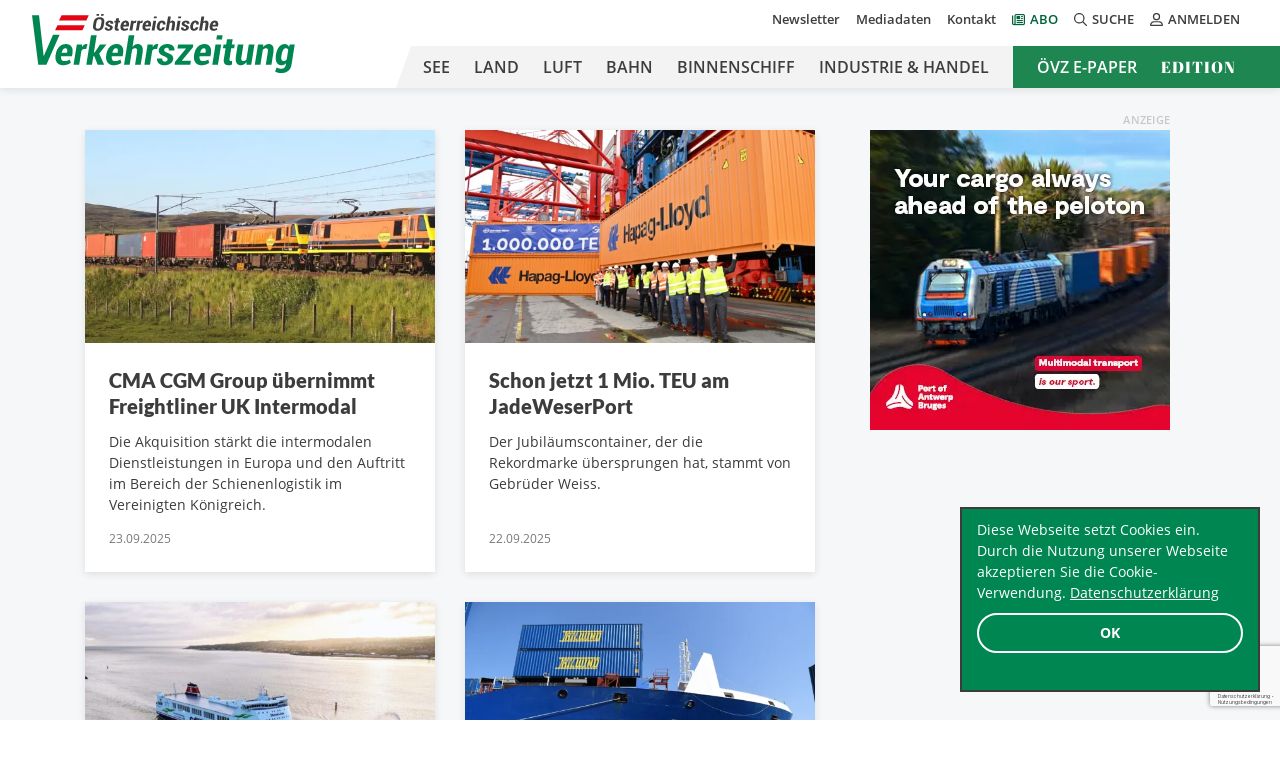

--- FILE ---
content_type: text/html; charset=UTF-8
request_url: https://oevz.com/category/see/page/7/
body_size: 19754
content:


<!doctype html>
<html lang="de">
<head>
            <!-- Google Tag Manager -->
        <script>(function (w, d, s, l, i) {
                w[l] = w[l] || [];
                w[l].push({
                    'gtm.start':
                        new Date().getTime(), event: 'gtm.js'
                });
                var f = d.getElementsByTagName(s)[0],
                    j = d.createElement(s), dl = l != 'dataLayer' ? '&l=' + l : '';
                j.async = true;
                j.src =
                    'https://www.googletagmanager.com/gtm.js?id=' + i + dl;
                f.parentNode.insertBefore(j, f);
            })(window, document, 'script', 'dataLayer', 'GTM-PTRDZ8C');</script>
        <!-- End Google Tag Manager -->
    
    <!-- Required meta tags -->
    <meta charset="UTF-8">
<script type="text/javascript">
/* <![CDATA[ */
var gform;gform||(document.addEventListener("gform_main_scripts_loaded",function(){gform.scriptsLoaded=!0}),document.addEventListener("gform/theme/scripts_loaded",function(){gform.themeScriptsLoaded=!0}),window.addEventListener("DOMContentLoaded",function(){gform.domLoaded=!0}),gform={domLoaded:!1,scriptsLoaded:!1,themeScriptsLoaded:!1,isFormEditor:()=>"function"==typeof InitializeEditor,callIfLoaded:function(o){return!(!gform.domLoaded||!gform.scriptsLoaded||!gform.themeScriptsLoaded&&!gform.isFormEditor()||(gform.isFormEditor()&&console.warn("The use of gform.initializeOnLoaded() is deprecated in the form editor context and will be removed in Gravity Forms 3.1."),o(),0))},initializeOnLoaded:function(o){gform.callIfLoaded(o)||(document.addEventListener("gform_main_scripts_loaded",()=>{gform.scriptsLoaded=!0,gform.callIfLoaded(o)}),document.addEventListener("gform/theme/scripts_loaded",()=>{gform.themeScriptsLoaded=!0,gform.callIfLoaded(o)}),window.addEventListener("DOMContentLoaded",()=>{gform.domLoaded=!0,gform.callIfLoaded(o)}))},hooks:{action:{},filter:{}},addAction:function(o,r,e,t){gform.addHook("action",o,r,e,t)},addFilter:function(o,r,e,t){gform.addHook("filter",o,r,e,t)},doAction:function(o){gform.doHook("action",o,arguments)},applyFilters:function(o){return gform.doHook("filter",o,arguments)},removeAction:function(o,r){gform.removeHook("action",o,r)},removeFilter:function(o,r,e){gform.removeHook("filter",o,r,e)},addHook:function(o,r,e,t,n){null==gform.hooks[o][r]&&(gform.hooks[o][r]=[]);var d=gform.hooks[o][r];null==n&&(n=r+"_"+d.length),gform.hooks[o][r].push({tag:n,callable:e,priority:t=null==t?10:t})},doHook:function(r,o,e){var t;if(e=Array.prototype.slice.call(e,1),null!=gform.hooks[r][o]&&((o=gform.hooks[r][o]).sort(function(o,r){return o.priority-r.priority}),o.forEach(function(o){"function"!=typeof(t=o.callable)&&(t=window[t]),"action"==r?t.apply(null,e):e[0]=t.apply(null,e)})),"filter"==r)return e[0]},removeHook:function(o,r,t,n){var e;null!=gform.hooks[o][r]&&(e=(e=gform.hooks[o][r]).filter(function(o,r,e){return!!(null!=n&&n!=o.tag||null!=t&&t!=o.priority)}),gform.hooks[o][r]=e)}});
/* ]]> */
</script>

    <meta name="viewport" content="width=device-width, initial-scale=1, shrink-to-fit=no">

    <link rel="apple-touch-icon" sizes="180x180"
          href="https://oevz.com/wp-content/themes/oevz/build/images/favicons/apple-touch-icon.png">
    <link rel="icon" type="image/png" sizes="32x32"
          href="https://oevz.com/wp-content/themes/oevz/build/images/favicons/favicon-32x32.png">
    <link rel="icon" type="image/png" sizes="16x16"
          href="https://oevz.com/wp-content/themes/oevz/build/images/favicons/favicon-16x16.png">
    <link rel="manifest"
          href="https://oevz.com/wp-content/themes/oevz/build/images/favicons/site.webmanifest">
    <link rel="mask-icon"
          href="https://oevz.com/wp-content/themes/oevz/build/images/favicons/safari-pinned-tab.svg"
          color="#008651">
    <meta name="msapplication-TileColor" content="#ffffff">

    <!-- Chrome, Firefox OS and Opera -->
    <meta name="theme-color" content="#008651">

    <meta name='robots' content='index, follow, max-image-preview:large, max-snippet:-1, max-video-preview:-1' />
	<style>img:is([sizes="auto" i], [sizes^="auto," i]) { contain-intrinsic-size: 3000px 1500px }</style>
	
	<!-- This site is optimized with the Yoast SEO plugin v26.6 - https://yoast.com/wordpress/plugins/seo/ -->
	<title>Artikel der Kategorie See - Österreichische Verkehrszeitung</title>
	<link rel="canonical" href="https://oevz.com/category/see/page/7/" />
	<link rel="prev" href="https://oevz.com/category/see/page/6/" />
	<link rel="next" href="https://oevz.com/category/see/page/8/" />
	<meta property="og:locale" content="de_DE" />
	<meta property="og:type" content="article" />
	<meta property="og:title" content="Artikel der Kategorie See - Österreichische Verkehrszeitung" />
	<meta property="og:url" content="https://oevz.com/category/see/" />
	<meta property="og:site_name" content="Österreichische Verkehrszeitung" />
	<meta name="twitter:card" content="summary_large_image" />
	<meta name="twitter:site" content="@verkehrszeitung" />
	<script type="application/ld+json" class="yoast-schema-graph">{"@context":"https://schema.org","@graph":[{"@type":"CollectionPage","@id":"https://oevz.com/category/see/","url":"https://oevz.com/category/see/page/7/","name":"Artikel der Kategorie See - Österreichische Verkehrszeitung","isPartOf":{"@id":"https://oevz.com/#website"},"primaryImageOfPage":{"@id":"https://oevz.com/category/see/page/7/#primaryimage"},"image":{"@id":"https://oevz.com/category/see/page/7/#primaryimage"},"thumbnailUrl":"https://oevz.com/wp-content/uploads/2025/09/Hapag-Lloyd-AG.jpg","breadcrumb":{"@id":"https://oevz.com/category/see/page/7/#breadcrumb"},"inLanguage":"de"},{"@type":"ImageObject","inLanguage":"de","@id":"https://oevz.com/category/see/page/7/#primaryimage","url":"https://oevz.com/wp-content/uploads/2025/09/Hapag-Lloyd-AG.jpg","contentUrl":"https://oevz.com/wp-content/uploads/2025/09/Hapag-Lloyd-AG.jpg","width":904,"height":463,"caption":"Hapag-Lloyd AG"},{"@type":"BreadcrumbList","@id":"https://oevz.com/category/see/page/7/#breadcrumb","itemListElement":[{"@type":"ListItem","position":1,"name":"Home","item":"https://oevz.com/"},{"@type":"ListItem","position":2,"name":"See"}]},{"@type":"WebSite","@id":"https://oevz.com/#website","url":"https://oevz.com/","name":"Österreichische Verkehrszeitung","description":"","potentialAction":[{"@type":"SearchAction","target":{"@type":"EntryPoint","urlTemplate":"https://oevz.com/?s={search_term_string}"},"query-input":{"@type":"PropertyValueSpecification","valueRequired":true,"valueName":"search_term_string"}}],"inLanguage":"de"}]}</script>
	<!-- / Yoast SEO plugin. -->


<link rel='dns-prefetch' href='//cdn.datatables.net' />
<link rel="alternate" type="application/rss+xml" title="Österreichische Verkehrszeitung &raquo; Feed" href="https://oevz.com/feed/" />
<link rel="alternate" type="application/rss+xml" title="Österreichische Verkehrszeitung &raquo; Kommentar-Feed" href="https://oevz.com/comments/feed/" />
<link rel="alternate" type="application/rss+xml" title="Österreichische Verkehrszeitung &raquo; See Kategorie-Feed" href="https://oevz.com/category/see/feed/" />
<!-- oevz.com is managing ads with Advanced Ads 2.0.15 – https://wpadvancedads.com/ --><script id="advads-ready">
			window.advanced_ads_ready=function(e,a){a=a||"complete";var d=function(e){return"interactive"===a?"loading"!==e:"complete"===e};d(document.readyState)?e():document.addEventListener("readystatechange",(function(a){d(a.target.readyState)&&e()}),{once:"interactive"===a})},window.advanced_ads_ready_queue=window.advanced_ads_ready_queue||[];		</script>
		<link rel='stylesheet' id='wp-block-library-css' href='https://oevz.com/wp-includes/css/dist/block-library/style.min.css?ver=6.8.3' type='text/css' media='all' />
<style id='wp-block-library-theme-inline-css' type='text/css'>
.wp-block-audio :where(figcaption){color:#555;font-size:13px;text-align:center}.is-dark-theme .wp-block-audio :where(figcaption){color:#ffffffa6}.wp-block-audio{margin:0 0 1em}.wp-block-code{border:1px solid #ccc;border-radius:4px;font-family:Menlo,Consolas,monaco,monospace;padding:.8em 1em}.wp-block-embed :where(figcaption){color:#555;font-size:13px;text-align:center}.is-dark-theme .wp-block-embed :where(figcaption){color:#ffffffa6}.wp-block-embed{margin:0 0 1em}.blocks-gallery-caption{color:#555;font-size:13px;text-align:center}.is-dark-theme .blocks-gallery-caption{color:#ffffffa6}:root :where(.wp-block-image figcaption){color:#555;font-size:13px;text-align:center}.is-dark-theme :root :where(.wp-block-image figcaption){color:#ffffffa6}.wp-block-image{margin:0 0 1em}.wp-block-pullquote{border-bottom:4px solid;border-top:4px solid;color:currentColor;margin-bottom:1.75em}.wp-block-pullquote cite,.wp-block-pullquote footer,.wp-block-pullquote__citation{color:currentColor;font-size:.8125em;font-style:normal;text-transform:uppercase}.wp-block-quote{border-left:.25em solid;margin:0 0 1.75em;padding-left:1em}.wp-block-quote cite,.wp-block-quote footer{color:currentColor;font-size:.8125em;font-style:normal;position:relative}.wp-block-quote:where(.has-text-align-right){border-left:none;border-right:.25em solid;padding-left:0;padding-right:1em}.wp-block-quote:where(.has-text-align-center){border:none;padding-left:0}.wp-block-quote.is-large,.wp-block-quote.is-style-large,.wp-block-quote:where(.is-style-plain){border:none}.wp-block-search .wp-block-search__label{font-weight:700}.wp-block-search__button{border:1px solid #ccc;padding:.375em .625em}:where(.wp-block-group.has-background){padding:1.25em 2.375em}.wp-block-separator.has-css-opacity{opacity:.4}.wp-block-separator{border:none;border-bottom:2px solid;margin-left:auto;margin-right:auto}.wp-block-separator.has-alpha-channel-opacity{opacity:1}.wp-block-separator:not(.is-style-wide):not(.is-style-dots){width:100px}.wp-block-separator.has-background:not(.is-style-dots){border-bottom:none;height:1px}.wp-block-separator.has-background:not(.is-style-wide):not(.is-style-dots){height:2px}.wp-block-table{margin:0 0 1em}.wp-block-table td,.wp-block-table th{word-break:normal}.wp-block-table :where(figcaption){color:#555;font-size:13px;text-align:center}.is-dark-theme .wp-block-table :where(figcaption){color:#ffffffa6}.wp-block-video :where(figcaption){color:#555;font-size:13px;text-align:center}.is-dark-theme .wp-block-video :where(figcaption){color:#ffffffa6}.wp-block-video{margin:0 0 1em}:root :where(.wp-block-template-part.has-background){margin-bottom:0;margin-top:0;padding:1.25em 2.375em}
</style>
<style id='classic-theme-styles-inline-css' type='text/css'>
/*! This file is auto-generated */
.wp-block-button__link{color:#fff;background-color:#32373c;border-radius:9999px;box-shadow:none;text-decoration:none;padding:calc(.667em + 2px) calc(1.333em + 2px);font-size:1.125em}.wp-block-file__button{background:#32373c;color:#fff;text-decoration:none}
</style>
<style id='global-styles-inline-css' type='text/css'>
:root{--wp--preset--aspect-ratio--square: 1;--wp--preset--aspect-ratio--4-3: 4/3;--wp--preset--aspect-ratio--3-4: 3/4;--wp--preset--aspect-ratio--3-2: 3/2;--wp--preset--aspect-ratio--2-3: 2/3;--wp--preset--aspect-ratio--16-9: 16/9;--wp--preset--aspect-ratio--9-16: 9/16;--wp--preset--color--black: #000000;--wp--preset--color--cyan-bluish-gray: #abb8c3;--wp--preset--color--white: #ffffff;--wp--preset--color--pale-pink: #f78da7;--wp--preset--color--vivid-red: #cf2e2e;--wp--preset--color--luminous-vivid-orange: #ff6900;--wp--preset--color--luminous-vivid-amber: #fcb900;--wp--preset--color--light-green-cyan: #7bdcb5;--wp--preset--color--vivid-green-cyan: #00d084;--wp--preset--color--pale-cyan-blue: #8ed1fc;--wp--preset--color--vivid-cyan-blue: #0693e3;--wp--preset--color--vivid-purple: #9b51e0;--wp--preset--color--light-green: #008651;--wp--preset--color--dark-grey: #3D3C3C;--wp--preset--color--light-red: #CE0612;--wp--preset--gradient--vivid-cyan-blue-to-vivid-purple: linear-gradient(135deg,rgba(6,147,227,1) 0%,rgb(155,81,224) 100%);--wp--preset--gradient--light-green-cyan-to-vivid-green-cyan: linear-gradient(135deg,rgb(122,220,180) 0%,rgb(0,208,130) 100%);--wp--preset--gradient--luminous-vivid-amber-to-luminous-vivid-orange: linear-gradient(135deg,rgba(252,185,0,1) 0%,rgba(255,105,0,1) 100%);--wp--preset--gradient--luminous-vivid-orange-to-vivid-red: linear-gradient(135deg,rgba(255,105,0,1) 0%,rgb(207,46,46) 100%);--wp--preset--gradient--very-light-gray-to-cyan-bluish-gray: linear-gradient(135deg,rgb(238,238,238) 0%,rgb(169,184,195) 100%);--wp--preset--gradient--cool-to-warm-spectrum: linear-gradient(135deg,rgb(74,234,220) 0%,rgb(151,120,209) 20%,rgb(207,42,186) 40%,rgb(238,44,130) 60%,rgb(251,105,98) 80%,rgb(254,248,76) 100%);--wp--preset--gradient--blush-light-purple: linear-gradient(135deg,rgb(255,206,236) 0%,rgb(152,150,240) 100%);--wp--preset--gradient--blush-bordeaux: linear-gradient(135deg,rgb(254,205,165) 0%,rgb(254,45,45) 50%,rgb(107,0,62) 100%);--wp--preset--gradient--luminous-dusk: linear-gradient(135deg,rgb(255,203,112) 0%,rgb(199,81,192) 50%,rgb(65,88,208) 100%);--wp--preset--gradient--pale-ocean: linear-gradient(135deg,rgb(255,245,203) 0%,rgb(182,227,212) 50%,rgb(51,167,181) 100%);--wp--preset--gradient--electric-grass: linear-gradient(135deg,rgb(202,248,128) 0%,rgb(113,206,126) 100%);--wp--preset--gradient--midnight: linear-gradient(135deg,rgb(2,3,129) 0%,rgb(40,116,252) 100%);--wp--preset--font-size--small: 13px;--wp--preset--font-size--medium: 20px;--wp--preset--font-size--large: 36px;--wp--preset--font-size--x-large: 42px;--wp--preset--spacing--20: 0.44rem;--wp--preset--spacing--30: 0.67rem;--wp--preset--spacing--40: 1rem;--wp--preset--spacing--50: 1.5rem;--wp--preset--spacing--60: 2.25rem;--wp--preset--spacing--70: 3.38rem;--wp--preset--spacing--80: 5.06rem;--wp--preset--shadow--natural: 6px 6px 9px rgba(0, 0, 0, 0.2);--wp--preset--shadow--deep: 12px 12px 50px rgba(0, 0, 0, 0.4);--wp--preset--shadow--sharp: 6px 6px 0px rgba(0, 0, 0, 0.2);--wp--preset--shadow--outlined: 6px 6px 0px -3px rgba(255, 255, 255, 1), 6px 6px rgba(0, 0, 0, 1);--wp--preset--shadow--crisp: 6px 6px 0px rgba(0, 0, 0, 1);}:where(.is-layout-flex){gap: 0.5em;}:where(.is-layout-grid){gap: 0.5em;}body .is-layout-flex{display: flex;}.is-layout-flex{flex-wrap: wrap;align-items: center;}.is-layout-flex > :is(*, div){margin: 0;}body .is-layout-grid{display: grid;}.is-layout-grid > :is(*, div){margin: 0;}:where(.wp-block-columns.is-layout-flex){gap: 2em;}:where(.wp-block-columns.is-layout-grid){gap: 2em;}:where(.wp-block-post-template.is-layout-flex){gap: 1.25em;}:where(.wp-block-post-template.is-layout-grid){gap: 1.25em;}.has-black-color{color: var(--wp--preset--color--black) !important;}.has-cyan-bluish-gray-color{color: var(--wp--preset--color--cyan-bluish-gray) !important;}.has-white-color{color: var(--wp--preset--color--white) !important;}.has-pale-pink-color{color: var(--wp--preset--color--pale-pink) !important;}.has-vivid-red-color{color: var(--wp--preset--color--vivid-red) !important;}.has-luminous-vivid-orange-color{color: var(--wp--preset--color--luminous-vivid-orange) !important;}.has-luminous-vivid-amber-color{color: var(--wp--preset--color--luminous-vivid-amber) !important;}.has-light-green-cyan-color{color: var(--wp--preset--color--light-green-cyan) !important;}.has-vivid-green-cyan-color{color: var(--wp--preset--color--vivid-green-cyan) !important;}.has-pale-cyan-blue-color{color: var(--wp--preset--color--pale-cyan-blue) !important;}.has-vivid-cyan-blue-color{color: var(--wp--preset--color--vivid-cyan-blue) !important;}.has-vivid-purple-color{color: var(--wp--preset--color--vivid-purple) !important;}.has-black-background-color{background-color: var(--wp--preset--color--black) !important;}.has-cyan-bluish-gray-background-color{background-color: var(--wp--preset--color--cyan-bluish-gray) !important;}.has-white-background-color{background-color: var(--wp--preset--color--white) !important;}.has-pale-pink-background-color{background-color: var(--wp--preset--color--pale-pink) !important;}.has-vivid-red-background-color{background-color: var(--wp--preset--color--vivid-red) !important;}.has-luminous-vivid-orange-background-color{background-color: var(--wp--preset--color--luminous-vivid-orange) !important;}.has-luminous-vivid-amber-background-color{background-color: var(--wp--preset--color--luminous-vivid-amber) !important;}.has-light-green-cyan-background-color{background-color: var(--wp--preset--color--light-green-cyan) !important;}.has-vivid-green-cyan-background-color{background-color: var(--wp--preset--color--vivid-green-cyan) !important;}.has-pale-cyan-blue-background-color{background-color: var(--wp--preset--color--pale-cyan-blue) !important;}.has-vivid-cyan-blue-background-color{background-color: var(--wp--preset--color--vivid-cyan-blue) !important;}.has-vivid-purple-background-color{background-color: var(--wp--preset--color--vivid-purple) !important;}.has-black-border-color{border-color: var(--wp--preset--color--black) !important;}.has-cyan-bluish-gray-border-color{border-color: var(--wp--preset--color--cyan-bluish-gray) !important;}.has-white-border-color{border-color: var(--wp--preset--color--white) !important;}.has-pale-pink-border-color{border-color: var(--wp--preset--color--pale-pink) !important;}.has-vivid-red-border-color{border-color: var(--wp--preset--color--vivid-red) !important;}.has-luminous-vivid-orange-border-color{border-color: var(--wp--preset--color--luminous-vivid-orange) !important;}.has-luminous-vivid-amber-border-color{border-color: var(--wp--preset--color--luminous-vivid-amber) !important;}.has-light-green-cyan-border-color{border-color: var(--wp--preset--color--light-green-cyan) !important;}.has-vivid-green-cyan-border-color{border-color: var(--wp--preset--color--vivid-green-cyan) !important;}.has-pale-cyan-blue-border-color{border-color: var(--wp--preset--color--pale-cyan-blue) !important;}.has-vivid-cyan-blue-border-color{border-color: var(--wp--preset--color--vivid-cyan-blue) !important;}.has-vivid-purple-border-color{border-color: var(--wp--preset--color--vivid-purple) !important;}.has-vivid-cyan-blue-to-vivid-purple-gradient-background{background: var(--wp--preset--gradient--vivid-cyan-blue-to-vivid-purple) !important;}.has-light-green-cyan-to-vivid-green-cyan-gradient-background{background: var(--wp--preset--gradient--light-green-cyan-to-vivid-green-cyan) !important;}.has-luminous-vivid-amber-to-luminous-vivid-orange-gradient-background{background: var(--wp--preset--gradient--luminous-vivid-amber-to-luminous-vivid-orange) !important;}.has-luminous-vivid-orange-to-vivid-red-gradient-background{background: var(--wp--preset--gradient--luminous-vivid-orange-to-vivid-red) !important;}.has-very-light-gray-to-cyan-bluish-gray-gradient-background{background: var(--wp--preset--gradient--very-light-gray-to-cyan-bluish-gray) !important;}.has-cool-to-warm-spectrum-gradient-background{background: var(--wp--preset--gradient--cool-to-warm-spectrum) !important;}.has-blush-light-purple-gradient-background{background: var(--wp--preset--gradient--blush-light-purple) !important;}.has-blush-bordeaux-gradient-background{background: var(--wp--preset--gradient--blush-bordeaux) !important;}.has-luminous-dusk-gradient-background{background: var(--wp--preset--gradient--luminous-dusk) !important;}.has-pale-ocean-gradient-background{background: var(--wp--preset--gradient--pale-ocean) !important;}.has-electric-grass-gradient-background{background: var(--wp--preset--gradient--electric-grass) !important;}.has-midnight-gradient-background{background: var(--wp--preset--gradient--midnight) !important;}.has-small-font-size{font-size: var(--wp--preset--font-size--small) !important;}.has-medium-font-size{font-size: var(--wp--preset--font-size--medium) !important;}.has-large-font-size{font-size: var(--wp--preset--font-size--large) !important;}.has-x-large-font-size{font-size: var(--wp--preset--font-size--x-large) !important;}
:where(.wp-block-post-template.is-layout-flex){gap: 1.25em;}:where(.wp-block-post-template.is-layout-grid){gap: 1.25em;}
:where(.wp-block-columns.is-layout-flex){gap: 2em;}:where(.wp-block-columns.is-layout-grid){gap: 2em;}
:root :where(.wp-block-pullquote){font-size: 1.5em;line-height: 1.6;}
</style>
<link rel='stylesheet' id='cc-dark-floating-css' href='https://oevz.com/wp-content/plugins/cc-cookie-consent/assets/plugin-css/dark-floating.css?ver=1.2.0' type='text/css' media='all' />
<link rel='stylesheet' id='widgetopts-styles-css' href='https://oevz.com/wp-content/plugins/widget-options/assets/css/widget-options.css?ver=4.1.3' type='text/css' media='all' />
<link rel="preload" class="mv-grow-style" href="https://oevz.com/wp-content/plugins/social-pug/assets/dist/style-frontend-pro.css?ver=1.36.3" as="style"><noscript><link rel='stylesheet' id='dpsp-frontend-style-pro-css' href='https://oevz.com/wp-content/plugins/social-pug/assets/dist/style-frontend-pro.css?ver=1.36.3' type='text/css' media='all' />
</noscript><style id='dpsp-frontend-style-pro-inline-css' type='text/css'>

				@media screen and ( max-width : 720px ) {
					.dpsp-content-wrapper.dpsp-hide-on-mobile,
					.dpsp-share-text.dpsp-hide-on-mobile {
						display: none;
					}
					.dpsp-has-spacing .dpsp-networks-btns-wrapper li {
						margin:0 2% 10px 0;
					}
					.dpsp-network-btn.dpsp-has-label:not(.dpsp-has-count) {
						max-height: 40px;
						padding: 0;
						justify-content: center;
					}
					.dpsp-content-wrapper.dpsp-size-small .dpsp-network-btn.dpsp-has-label:not(.dpsp-has-count){
						max-height: 32px;
					}
					.dpsp-content-wrapper.dpsp-size-large .dpsp-network-btn.dpsp-has-label:not(.dpsp-has-count){
						max-height: 46px;
					}
				}
			
</style>
<link rel='stylesheet' id='datatables_css-css' href='https://cdn.datatables.net/v/bs4/dt-1.10.24/datatables.min.css?ver=1.0' type='text/css' media='all' />
<link rel='stylesheet' id='res_custom_css-css' href='https://oevz.com/wp-content/themes/oevz/build/style.1d05aac1.css?ver=1.0' type='text/css' media='all' />
<script type="text/javascript" src="https://oevz.com/wp-includes/js/jquery/jquery.min.js?ver=3.7.1" id="jquery-core-js"></script>
<script type="text/javascript" src="https://oevz.com/wp-includes/js/jquery/jquery-migrate.min.js?ver=3.4.1" id="jquery-migrate-js"></script>
<script type="text/javascript" id="advanced-ads-advanced-js-js-extra">
/* <![CDATA[ */
var advads_options = {"blog_id":"1","privacy":{"enabled":false,"state":"not_needed"}};
/* ]]> */
</script>
<script type="text/javascript" src="https://oevz.com/wp-content/plugins/advanced-ads/public/assets/js/advanced.min.js?ver=2.0.15" id="advanced-ads-advanced-js-js"></script>
<link rel="https://api.w.org/" href="https://oevz.com/wp-json/" /><link rel="alternate" title="JSON" type="application/json" href="https://oevz.com/wp-json/wp/v2/categories/2" /><link rel="EditURI" type="application/rsd+xml" title="RSD" href="https://oevz.com/xmlrpc.php?rsd" />
<meta name="generator" content="WordPress 6.8.3" />
<meta name="hubbub-info" description="Hubbub 1.36.3">		<script type="text/javascript">
			var advadsCfpQueue = [];
			var advadsCfpAd = function( adID ) {
				if ( 'undefined' === typeof advadsProCfp ) {
					advadsCfpQueue.push( adID )
				} else {
					advadsProCfp.addElement( adID )
				}
			}
		</script>
		<noscript><style>.lazyload[data-src]{display:none !important;}</style></noscript><style>.lazyload{background-image:none !important;}.lazyload:before{background-image:none !important;}</style><link rel="icon" href="https://oevz.com/wp-content/uploads/2020/10/cropped-android-chrome-384x384-1-32x32.png" sizes="32x32" />
<link rel="icon" href="https://oevz.com/wp-content/uploads/2020/10/cropped-android-chrome-384x384-1-192x192.png" sizes="192x192" />
<link rel="apple-touch-icon" href="https://oevz.com/wp-content/uploads/2020/10/cropped-android-chrome-384x384-1-180x180.png" />
<meta name="msapplication-TileImage" content="https://oevz.com/wp-content/uploads/2020/10/cropped-android-chrome-384x384-1-270x270.png" />
		<style type="text/css" id="wp-custom-css">
			@media (min-width: 768px) {
	.videoad-new.mobile {
		display: none !important;
	}
	.video-ad-link {
		display: inline-block;
	}
	.videoad-new.desktop .videoad-new-inner {
	pointer-events: none;
	}
}

@media (max-width: 767px) {
	.videoad-new.desktop {
		display: none !important;
	}
}
.video-ad-text-link {
	margin-top: 10px;
	display: block;
}
.videoad-new-inner {
	margin: 0 auto;
}
.videoad-new.mobile .videoad-new-inner {
	width: 320px;
	height: 180px;
}
.videoad-new.desktop .videoad-new-inner {
	width: 560px;
	height: 315px;
}

.grecaptcha-badge {
	z-index: 99;
}

@media (min-width: 768px) {
	.header_main_menu ul li.hide-in-header {
		display: none !important;
	}
}

p.has-text-color a {color: #00623b;text-decoration: underline;}

.embed-responsive-16by9:before {
	padding: 0;
}

.wpml-ls {
	display: none;
}


/* Archiv nach Launch verstecken */
.tax-edition .weitere-editionen {
	//display: none !important;
}

/* Online-Abo ausblenden */

#products_box .product_box:first-child {
	display: none !important;
}		</style>
		</head>
<body class="archive paged category category-see category-2 paged-7 category-paged-7 wp-theme-oevz aa-prefix-advads-">
    <!-- Google Tag Manager (noscript) -->
    <noscript>
        <iframe src="https://www.googletagmanager.com/ns.html?id=GTM-PTRDZ8C"
                height="0" width="0" style="display:none;visibility:hidden"></iframe>
    </noscript>
    <!-- End Google Tag Manager (noscript) -->
<header class="site-header">
    <div class="container">
        <div class="d-flex">
            <div class="site-logo">
                <a href="https://oevz.com" title="Österreichische Verkehrszeitung"><img
                            src="[data-uri]" alt="" data-src="https://oevz.com/wp-content/themes/oevz/build/images/logo_oevz.svg" decoding="async" class="lazyload"><noscript><img
                            src="https://oevz.com/wp-content/themes/oevz/build/images/logo_oevz.svg" alt="" data-eio="l"></noscript></a>
            </div>
            <div class="site-nav-container justify-content-center ms-auto">
                <div class="site-meta-nav d-none d-lg-flex justify-content-end align-items-center">
                    <nav class="header_meta_menu"><ul id="menu-meta-nav" class="d-flex flex-column justify-content-end flex-lg-row flex-wrap mb-0 p-0 fw-semibold"><li id="menu-item-107939" class="menu-item menu-item-type-post_type menu-item-object-page menu-item-107939 list-inline-item"><a href="https://oevz.com/newsletter/">Newsletter</a></li>
<li id="menu-item-107941" class="menu-item menu-item-type-post_type menu-item-object-page menu-item-107941 list-inline-item"><a href="https://oevz.com/mediadaten/">Mediadaten</a></li>
<li id="menu-item-107942" class="menu-item menu-item-type-post_type menu-item-object-page menu-item-107942 list-inline-item"><a href="https://oevz.com/kontakt/">Kontakt</a></li>
<li id="menu-item-107940" class="icon-newspaper-regular menu-item menu-item-type-post_type menu-item-object-page menu-item-107940 list-inline-item"><a href="https://oevz.com/abo/">Abo</a></li>
</ul></nav>                    <div class="search__box">
                        <button id="search"><i class="far fa-search"></i>Suche</button>
                        <div id="search__box__inner"
                             class="search__box__inner d-none"><form role="search" method="get" id="searchform" class="searchform" action="https://oevz.com/" >
    <label class="sr-only screen-reader-text" for="s">Suche nach:</label>
    <input type="text" value="" name="s" id="s" placeholder="Suche nach:"/>
    <button type="submit" id="searchsubmit"><i class="far fa-search"></i></button>
    </form></div>
                    </div>
                    <div class="loginout__box">
                                                    <button id="loginout"><i class="far fa-user-alt"></i>Anmelden</button>
                            <script type="text/javascript" src="https://oevz.com/wp-includes/js/dist/dom-ready.min.js?ver=f77871ff7694fffea381" id="wp-dom-ready-js"></script>
<script type="text/javascript" src="https://oevz.com/wp-includes/js/dist/hooks.min.js?ver=4d63a3d491d11ffd8ac6" id="wp-hooks-js"></script>
<script type="text/javascript" src="https://oevz.com/wp-includes/js/dist/i18n.min.js?ver=5e580eb46a90c2b997e6" id="wp-i18n-js"></script>
<script type="text/javascript" id="wp-i18n-js-after">
/* <![CDATA[ */
wp.i18n.setLocaleData( { 'text direction\u0004ltr': [ 'ltr' ] } );
/* ]]> */
</script>
<script type="text/javascript" id="wp-a11y-js-translations">
/* <![CDATA[ */
( function( domain, translations ) {
	var localeData = translations.locale_data[ domain ] || translations.locale_data.messages;
	localeData[""].domain = domain;
	wp.i18n.setLocaleData( localeData, domain );
} )( "default", {"translation-revision-date":"2026-01-15 01:10:27+0000","generator":"GlotPress\/4.0.3","domain":"messages","locale_data":{"messages":{"":{"domain":"messages","plural-forms":"nplurals=2; plural=n != 1;","lang":"de"},"Notifications":["Benachrichtigungen"]}},"comment":{"reference":"wp-includes\/js\/dist\/a11y.js"}} );
/* ]]> */
</script>
<script type="text/javascript" src="https://oevz.com/wp-includes/js/dist/a11y.min.js?ver=3156534cc54473497e14" id="wp-a11y-js"></script>
<script type="text/javascript" defer='defer' src="https://oevz.com/wp-content/plugins/gravityforms/js/jquery.json.min.js?ver=2.9.25" id="gform_json-js"></script>
<script type="text/javascript" id="gform_gravityforms-js-extra">
/* <![CDATA[ */
var gform_i18n = {"datepicker":{"days":{"monday":"Mo","tuesday":"Di","wednesday":"Mi","thursday":"Do","friday":"Fr","saturday":"Sa","sunday":"So"},"months":{"january":"Januar","february":"Februar","march":"M\u00e4rz","april":"April","may":"May","june":"Juni","july":"Juli","august":"August","september":"September","october":"Oktober","november":"November","december":"Dezember"},"firstDay":1,"iconText":"Datum ausw\u00e4hlen"}};
var gf_legacy_multi = [];
var gform_gravityforms = {"strings":{"invalid_file_extension":"Dieser Dateityp kann nicht hochgeladen werden. Zul\u00e4ssig sind die folgenden:","delete_file":"Diese Datei l\u00f6schen","in_progress":"In Bearbeitung","file_exceeds_limit":"Maximale Dateigr\u00f6\u00dfe \u00fcberschritten","illegal_extension":"Dateityp nicht zul\u00e4ssig.","max_reached":"Maximale Dateianzahl erreicht","unknown_error":"Ein Problem ist beim Speichern der Datei auf dem Server aufgetreten","currently_uploading":"Bitte warten Sie bis alle Dateien vollst\u00e4ndig hochgeladen wurden","cancel":"Abbrechen","cancel_upload":"Upload abbrechen","cancelled":"Abgebrochen","error":"Fehler","message":"Nachricht"},"vars":{"images_url":"https:\/\/oevz.com\/wp-content\/plugins\/gravityforms\/images"}};
var gf_global = {"gf_currency_config":{"name":"Euro","symbol_left":"","symbol_right":"&#8364;","symbol_padding":" ","thousand_separator":".","decimal_separator":",","decimals":2,"code":"EUR"},"base_url":"https:\/\/oevz.com\/wp-content\/plugins\/gravityforms","number_formats":[],"spinnerUrl":"https:\/\/oevz.com\/wp-content\/plugins\/gravityforms\/images\/spinner.svg","version_hash":"046847c1a0963021fc0e37f4301b6bf8","strings":{"newRowAdded":"Neue Zeile hinzugef\u00fcgt.","rowRemoved":"Zeile entfernt","formSaved":"Das Formular wurde gespeichert. Der Inhalt beinhaltet den Link zum Zur\u00fcckkehren und Vervollst\u00e4ndigen des Formulars."}};
/* ]]> */
</script>
<script type="text/javascript" defer='defer' src="https://oevz.com/wp-content/plugins/gravityforms/js/gravityforms.min.js?ver=2.9.25" id="gform_gravityforms-js"></script>
<div id="loginout__box__inner" class="loginout__box__inner d-none"><div class='gf_browser_chrome gform_wrapper gf_login_form gravity-theme' id='gform_wrapper_0'><form method='post' id='gform_0'><input type='hidden' name='login_redirect' value='https://oevz.com/category/see/page/7/' /><div class='gform_body'><div id='gform_fields_login' class='gform_fields top_label'><div id="field_0_1" class="gfield gfield--type-text gfield_contains_required field_sublabel_below gfield--no-description field_description_below field_validation_below gfield_visibility_visible"  ><label class='gfield_label gform-field-label' for='input_1'>Username<span class="gfield_required"><span class="gfield_required gfield_required_text">(erforderlich)</span></span></label><div class='ginput_container ginput_container_text'><input name='input_1' id='input_1' type='text' value='' class=''   tabindex='1000'  aria-required="true" aria-invalid="false"   /></div></div><div id="field_0_2" class="gfield gfield--type-text gfield_contains_required field_sublabel_below gfield--no-description field_description_below field_validation_below gfield_visibility_visible"  ><label class='gfield_label gform-field-label' for='input_2'>Password<span class="gfield_required"><span class="gfield_required gfield_required_text">(erforderlich)</span></span></label><div class='ginput_container ginput_container_text'><input name='input_2' id='input_2' type='password' value='' class=''   tabindex='1001'  aria-required="true" aria-invalid="false"   /></div></div><div id="field_0_3" class="gfield gfield--type-remember_me field_sublabel_below gfield--no-description field_description_below hidden_label field_validation_below gfield_visibility_visible"  ><label class='gfield_label gform-field-label screen-reader-text gfield_label_before_complex' ></label><div class='ginput_container ginput_container_checkbox'><div class='gfield_checkbox' id='input_3'><div class='gchoice gchoice_3'>
						<input class='gfield-choice-input' name='input_3.1' type='checkbox'  value='1'  id='choice_3' tabindex='1002'  />
						<label for='choice_3' id='label_3'>Remember Me</label>
					</div></div></div></div></div></div>
        <div class='gform_footer top_label'> <input type='submit' id='gform_submit_button_0' class='gform_button button' onclick='gform.submission.handleButtonClick(this);' data-submission-type='submit' value='Login' tabindex='1003' /> 
            <input type='hidden' class='gform_hidden' name='gform_submission_method' data-js='gform_submission_method_0' value='postback' />
            <input type='hidden' class='gform_hidden' name='gform_theme' data-js='gform_theme_0' id='gform_theme_0' value='' />
            <input type='hidden' class='gform_hidden' name='gform_style_settings' data-js='gform_style_settings_0' id='gform_style_settings_0' value='' />
            <input type='hidden' class='gform_hidden' name='is_submit_0' value='1' />
            <input type='hidden' class='gform_hidden' name='gform_submit' value='0' />
            
            <input type='hidden' class='gform_hidden' name='gform_unique_id' value='' />
            <input type='hidden' class='gform_hidden' name='state_0' value='WyJbXSIsIjk4MTU1ZmNmMGQ4MTM0NmI2ZjlhM2MxMTc1NTA4Mjc2Il0=' />
            <input type='hidden' autocomplete='off' class='gform_hidden' name='gform_target_page_number_0' id='gform_target_page_number_0' value='0' />
            <input type='hidden' autocomplete='off' class='gform_hidden' name='gform_source_page_number_0' id='gform_source_page_number_0' value='1' />
            <input type='hidden' name='gform_field_values' value='' />
            
        </div></form></div><nav class="gf_login_links"><a href="https://oevz.com/wp-login.php?action=lostpassword" title="Forgot Password?">Forgot Password?</a><br /></nav></div>                                            </div>
                </div>
                <nav class="header_main_menu"><ul id="menu-hauptmenu" class="d-flex justify-content-end flex-md-row flex-wrap mb-0 p-0 fw-semibold"><li id="menu-item-17" class="menu-item menu-item-type-taxonomy menu-item-object-category current-menu-item menu-item-17 list-inline-item"><a href="https://oevz.com/category/see/" aria-current="page">See</a></li>
<li id="menu-item-14" class="menu-item menu-item-type-taxonomy menu-item-object-category menu-item-14 list-inline-item"><a href="https://oevz.com/category/land/">Land</a></li>
<li id="menu-item-16" class="menu-item menu-item-type-taxonomy menu-item-object-category menu-item-16 list-inline-item"><a href="https://oevz.com/category/luft/">Luft</a></li>
<li id="menu-item-13" class="menu-item menu-item-type-taxonomy menu-item-object-category menu-item-13 list-inline-item"><a href="https://oevz.com/category/bahn/">Bahn</a></li>
<li id="menu-item-67763" class="menu-item menu-item-type-taxonomy menu-item-object-category menu-item-67763 list-inline-item"><a href="https://oevz.com/category/binnenschiff/">Binnenschiff</a></li>
<li id="menu-item-108160" class="menu-item menu-item-type-taxonomy menu-item-object-category menu-item-108160 list-inline-item"><a href="https://oevz.com/category/industrie-handel/">Industrie &amp; Handel</a></li>
<li id="menu-item-62116" class="highlight menu-item menu-item-type-post_type menu-item-object-page menu-item-62116 list-inline-item"><a href="https://oevz.com/e-paper-oesterreichische-verkehrszeitung/">ÖVZ E-Paper</a></li>
<li class="menu-item fatface list-inline-item highlight"><a href="https://oevz.com/edition/edition_16-01-2026/">Edition</a></li><li class="d-block d-lg-none"><button class="loginout_mobile" title="Anmelden"><i class="far fa-user-alt"></i></button></li><li class="d-block d-lg-none"><button id="search-mobile" title="Suche öffnen/schließen"><i class="far fa-search"></i></button></li><li class="d-block d-lg-none"><button class="hamburger hamburger--spin" type="button" id="hamburger"><span class="hamburger-box"><span class="hamburger-inner"></span></span></button></li></ul></nav>            </div>
        </div>
    </div>
</header>
<div id="search_box__mobile" class="search_box__mobile d-md-none">
    <form role="search" method="get" id="searchform" class="searchform" action="https://oevz.com/" >
    <label class="sr-only screen-reader-text" for="s">Suche nach:</label>
    <input type="text" value="" name="s" id="s" placeholder="Suche nach:"/>
    <button type="submit" id="searchsubmit"><i class="far fa-search"></i></button>
    </form></div>
<div id="loginout_box__mobile" class="loginout_box__mobile d-md-none">

</div>
<nav id="mobile_main_menu" class="mobile_main_menu"><ul id="menu-mobile-menue" class=""><li id="menu-item-107949" class="menu-item menu-item-type-custom menu-item-object-custom current-menu-ancestor current-menu-parent menu-item-has-children menu-item-107949"><a href="#">Rubriken</a>
<ul class="sub-menu">
	<li id="menu-item-107951" class="menu-item menu-item-type-taxonomy menu-item-object-category current-menu-item menu-item-107951"><a href="https://oevz.com/category/see/" aria-current="page">See</a></li>
	<li id="menu-item-107950" class="menu-item menu-item-type-taxonomy menu-item-object-category menu-item-107950"><a href="https://oevz.com/category/land/">Land</a></li>
	<li id="menu-item-107953" class="menu-item menu-item-type-taxonomy menu-item-object-category menu-item-107953"><a href="https://oevz.com/category/luft/">Luft</a></li>
	<li id="menu-item-107952" class="menu-item menu-item-type-taxonomy menu-item-object-category menu-item-107952"><a href="https://oevz.com/category/bahn/">Bahn</a></li>
	<li id="menu-item-107954" class="menu-item menu-item-type-taxonomy menu-item-object-category menu-item-107954"><a href="https://oevz.com/category/binnenschiff/">Binnenschiff</a></li>
	<li id="menu-item-107955" class="menu-item menu-item-type-taxonomy menu-item-object-category menu-item-107955"><a href="https://oevz.com/category/industrie-handel/">Industrie &amp; Handel</a></li>
</ul>
</li>
<li id="menu-item-107956" class="menu-item menu-item-type-post_type menu-item-object-page menu-item-107956"><a href="https://oevz.com/e-paper-oesterreichische-verkehrszeitung/">E-Paper ÖVZ</a></li>
<li id="menu-item-107957" class="menu-item menu-item-type-post_type menu-item-object-page menu-item-107957"><a href="https://oevz.com/newsletter/">Newsletter</a></li>
<li id="menu-item-107959" class="menu-item menu-item-type-post_type menu-item-object-page menu-item-107959"><a href="https://oevz.com/mediadaten/">Mediadaten</a></li>
<li id="menu-item-107960" class="menu-item menu-item-type-post_type menu-item-object-page menu-item-107960"><a href="https://oevz.com/kontakt/">Kontakt</a></li>
<li id="menu-item-107958" class="btn menu-item menu-item-type-post_type menu-item-object-page menu-item-107958"><a href="https://oevz.com/abo/">Abo</a></li>
<li id="login-link" class="menu-item"><a href="#" class="loginout_mobile"><i class="far fa-user-alt"></i>Anmelden</a></li><li id="editionen-link" class="menu-item fatface"><a href="https://oevz.com/edition/edition_16-01-2026/">Edition</a></li></ul></nav>
<div id="content" class="site-content">
            <div class="werbung werbung--header">
            

                    </div>
        <header class="category-header">
        <div class="container-fluid">
            
                    </div>
    </header>

    <div class="container-fluid">
                <div class="row">
            <div class="col-md-8">
                                    <div class="row">
                                                    <div class="col-md-6 post-column">
                                


<a href="https://oevz.com/cma-cgm-group-uebernimmt-freightliner-uk-intermodal-logistics/" class="post-column__inner" title="Mehr über diesen Beitrag lesen">
    <div class="post-thumbnail-link" href=""
       title="Mehr über diesen Beitrag lesen">
            <img 
         src="[data-uri]"
         alt="" data-src="https://oevz.com/wp-content/uploads/2025/09/CMA-CGM-Group-e1758564710655-555x337.jpg" decoding="async" data-srcset="https://oevz.com/wp-content/uploads/2025/09/CMA-CGM-Group-e1758564710655-555x337.jpg,
    https://oevz.com/wp-content/uploads/2025/09/CMA-CGM-Group-e1758564710655-1110x674.jpg 2x" class="lazyload" data-eio-rwidth="555" data-eio-rheight="337"><noscript><img srcset="
    https://oevz.com/wp-content/uploads/2025/09/CMA-CGM-Group-e1758564710655-555x337.jpg,
    https://oevz.com/wp-content/uploads/2025/09/CMA-CGM-Group-e1758564710655-1110x674.jpg 2x"
         src="https://oevz.com/wp-content/uploads/2025/09/CMA-CGM-Group-e1758564710655-555x337.jpg"
         alt="" data-eio="l"></noscript>
    </div>
    <div class="post-column__content">
        <h3 class="post-column__heading">
            CMA CGM Group übernimmt Freightliner UK Intermodal        </h3>
        <p>Die Akquisition stärkt die intermodalen Dienstleistungen in Europa und den Auftritt im Bereich der Schienenlogistik im Vereinigten Königreich.</p>
        <span class="post-column__date">23.09.2025</span>
    </div>
</a>
                            </div>
                                                    <div class="col-md-6 post-column">
                                


<a href="https://oevz.com/schon-jetzt-1-mio-teu-am-jadeweserport/" class="post-column__inner" title="Mehr über diesen Beitrag lesen">
    <div class="post-thumbnail-link" href=""
       title="Mehr über diesen Beitrag lesen">
            <img 
         src="[data-uri]"
         alt="" data-src="https://oevz.com/wp-content/uploads/2025/09/Gebrueder-Weiss-555x337.jpg" decoding="async" data-srcset="https://oevz.com/wp-content/uploads/2025/09/Gebrueder-Weiss-555x337.jpg,
    https://oevz.com/wp-content/uploads/2025/09/Gebrueder-Weiss-1110x674.jpg 2x" class="lazyload" data-eio-rwidth="555" data-eio-rheight="337"><noscript><img srcset="
    https://oevz.com/wp-content/uploads/2025/09/Gebrueder-Weiss-555x337.jpg,
    https://oevz.com/wp-content/uploads/2025/09/Gebrueder-Weiss-1110x674.jpg 2x"
         src="https://oevz.com/wp-content/uploads/2025/09/Gebrueder-Weiss-555x337.jpg"
         alt="" data-eio="l"></noscript>
    </div>
    <div class="post-column__content">
        <h3 class="post-column__heading">
            Schon jetzt 1 Mio. TEU am JadeWeserPort        </h3>
        <p>Der Jubiläumscontainer, der die Rekordmarke übersprungen hat, stammt von Gebrüder Weiss.</p>
        <span class="post-column__date">22.09.2025</span>
    </div>
</a>
                            </div>
                                                    <div class="col-md-6 post-column">
                                


<a href="https://oevz.com/stena-line-schickt-neue-hybrid-frachtfaehre-auf-die-reise/" class="post-column__inner" title="Mehr über diesen Beitrag lesen">
    <div class="post-thumbnail-link" href=""
       title="Mehr über diesen Beitrag lesen">
            <img 
         src="[data-uri]"
         alt="" data-src="https://oevz.com/wp-content/uploads/2025/09/Crowded-Space-Drones-555x337.jpg" decoding="async" data-srcset="https://oevz.com/wp-content/uploads/2025/09/Crowded-Space-Drones-555x337.jpg,
    https://oevz.com/wp-content/uploads/2025/09/Crowded-Space-Drones.jpg 2x" class="lazyload" data-eio-rwidth="555" data-eio-rheight="337"><noscript><img srcset="
    https://oevz.com/wp-content/uploads/2025/09/Crowded-Space-Drones-555x337.jpg,
    https://oevz.com/wp-content/uploads/2025/09/Crowded-Space-Drones.jpg 2x"
         src="https://oevz.com/wp-content/uploads/2025/09/Crowded-Space-Drones-555x337.jpg"
         alt="" data-eio="l"></noscript>
    </div>
    <div class="post-column__content">
        <h3 class="post-column__heading">
            Stena Line schickt neue Hybrid-Frachtfähre auf die Reise        </h3>
        <p>Die „Stena Futura“ wurde für den Betrieb mit Methanol gebaut und erhöht die Frachtkapazität auf der Strecke Belfast-Heysham.</p>
        <span class="post-column__date">22.09.2025</span>
    </div>
</a>
                            </div>
                                                    <div class="col-md-6 post-column">
                                


<a href="https://oevz.com/tailwind-shipping-drei-neue-hafenanlaeufe-in-europa/" class="post-column__inner" title="Mehr über diesen Beitrag lesen">
    <div class="post-thumbnail-link" href=""
       title="Mehr über diesen Beitrag lesen">
            <img 
         src="[data-uri]"
         alt="" data-src="https://oevz.com/wp-content/uploads/2025/09/km_tailwind-shipping_18.09.2025_c_Tailwind-Shipping-555x337.jpg" decoding="async" data-srcset="https://oevz.com/wp-content/uploads/2025/09/km_tailwind-shipping_18.09.2025_c_Tailwind-Shipping-555x337.jpg,
    https://oevz.com/wp-content/uploads/2025/09/km_tailwind-shipping_18.09.2025_c_Tailwind-Shipping-1110x674.jpg 2x" class="lazyload" data-eio-rwidth="555" data-eio-rheight="337"><noscript><img srcset="
    https://oevz.com/wp-content/uploads/2025/09/km_tailwind-shipping_18.09.2025_c_Tailwind-Shipping-555x337.jpg,
    https://oevz.com/wp-content/uploads/2025/09/km_tailwind-shipping_18.09.2025_c_Tailwind-Shipping-1110x674.jpg 2x"
         src="https://oevz.com/wp-content/uploads/2025/09/km_tailwind-shipping_18.09.2025_c_Tailwind-Shipping-555x337.jpg"
         alt="" data-eio="l"></noscript>
    </div>
    <div class="post-column__content">
        <h3 class="post-column__heading">
            Tailwind Shipping: Drei neue Hafenanläufe in Europa        </h3>
        <p>Sowohl der Panda Express Service zwischen China und dem Mittelmeer als auch der kürzlich erweiterte Tiger Express Service zwischen Bangladesch, Malaysia, Vietnam und Sri Lanka bedienen weiterhin die gewohnten Routen.</p>
        <span class="post-column__date">19.09.2025</span>
    </div>
</a>
                            </div>
                                                    <div class="col-md-6 post-column">
                                


<a href="https://oevz.com/bremenports-setzt-verstaerkt-auf-die-bahn/" class="post-column__inner" title="Mehr über diesen Beitrag lesen">
    <div class="post-thumbnail-link" href=""
       title="Mehr über diesen Beitrag lesen">
            <img 
         src="[data-uri]"
         alt="" data-src="https://oevz.com/wp-content/uploads/2025/09/Bremen-Ports-555x337.jpg" decoding="async" data-srcset="https://oevz.com/wp-content/uploads/2025/09/Bremen-Ports-555x337.jpg,
    https://oevz.com/wp-content/uploads/2025/09/Bremen-Ports.jpg 2x" class="lazyload" data-eio-rwidth="555" data-eio-rheight="337"><noscript><img srcset="
    https://oevz.com/wp-content/uploads/2025/09/Bremen-Ports-555x337.jpg,
    https://oevz.com/wp-content/uploads/2025/09/Bremen-Ports.jpg 2x"
         src="https://oevz.com/wp-content/uploads/2025/09/Bremen-Ports-555x337.jpg"
         alt="" data-eio="l"></noscript>
    </div>
    <div class="post-column__content">
        <h3 class="post-column__heading">
            Bremenports setzt verstärkt auf die Bahn        </h3>
        <p>126.000 TEU im Jahr 2024: Österreich ist traditionell ein fester und guter Partner der bremischen Häfen.</p>
        <span class="post-column__date">18.09.2025</span>
    </div>
</a>
                            </div>
                                                    <div class="col-md-6 post-column">
                                


<a href="https://oevz.com/dhl-und-henkel-faerben-ihre-partnerschaft-noch-gruener/" class="post-column__inner" title="Mehr über diesen Beitrag lesen">
    <div class="post-thumbnail-link" href=""
       title="Mehr über diesen Beitrag lesen">
            <img 
         src="[data-uri]"
         alt="" data-src="https://oevz.com/wp-content/uploads/2025/09/DHL-Global-Forwarding-555x337.jpg" decoding="async" data-srcset="https://oevz.com/wp-content/uploads/2025/09/DHL-Global-Forwarding-555x337.jpg,
    https://oevz.com/wp-content/uploads/2025/09/DHL-Global-Forwarding-1110x674.jpg 2x" class="lazyload" data-eio-rwidth="555" data-eio-rheight="337"><noscript><img srcset="
    https://oevz.com/wp-content/uploads/2025/09/DHL-Global-Forwarding-555x337.jpg,
    https://oevz.com/wp-content/uploads/2025/09/DHL-Global-Forwarding-1110x674.jpg 2x"
         src="https://oevz.com/wp-content/uploads/2025/09/DHL-Global-Forwarding-555x337.jpg"
         alt="" data-eio="l"></noscript>
    </div>
    <div class="post-column__content">
        <h3 class="post-column__heading">
            DHL und Henkel färben ihre Partnerschaft noch grüner        </h3>
        <p>Für den Großteil des Seefrachtvolumens des Konsumgüterkonzerns wird der Logistiker Sustainable Marine Fuel (SMF) einsetzen. Vereinbarung umfasst 9.000 TEU.</p>
        <span class="post-column__date">18.09.2025</span>
    </div>
</a>
                            </div>
                                                    <div class="col-md-6 post-column">
                                


<a href="https://oevz.com/empire-energy-setzt-auf-logistik-von-kuehnenagel/" class="post-column__inner" title="Mehr über diesen Beitrag lesen">
    <div class="post-thumbnail-link" href=""
       title="Mehr über diesen Beitrag lesen">
            <img 
         src="[data-uri]"
         alt="" data-src="https://oevz.com/wp-content/uploads/2025/09/km_kuehnenagel_17.09.2025_c_KuehneNagel-555x337.jpg" decoding="async" data-srcset="https://oevz.com/wp-content/uploads/2025/09/km_kuehnenagel_17.09.2025_c_KuehneNagel-555x337.jpg,
    https://oevz.com/wp-content/uploads/2025/09/km_kuehnenagel_17.09.2025_c_KuehneNagel-1110x674.jpg 2x" class="lazyload" data-eio-rwidth="555" data-eio-rheight="337"><noscript><img srcset="
    https://oevz.com/wp-content/uploads/2025/09/km_kuehnenagel_17.09.2025_c_KuehneNagel-555x337.jpg,
    https://oevz.com/wp-content/uploads/2025/09/km_kuehnenagel_17.09.2025_c_KuehneNagel-1110x674.jpg 2x"
         src="https://oevz.com/wp-content/uploads/2025/09/km_kuehnenagel_17.09.2025_c_KuehneNagel-555x337.jpg"
         alt="" data-eio="l"></noscript>
    </div>
    <div class="post-column__content">
        <h3 class="post-column__heading">
            Empire Energy setzt auf Logistik von Kühne+Nagel        </h3>
        <p>Wissen aus der Offshore-Windenergiebranche kombiniert mit einem globalen Logistiknetz setzt neue Maßstäbe für die Lieferkette in dem Sektor.</p>
        <span class="post-column__date">18.09.2025</span>
    </div>
</a>
                            </div>
                                                    <div class="col-md-6 post-column">
                                


<a href="https://oevz.com/renault-group-schwimmt-mit-uecc-auf-der-gruenen-welle/" class="post-column__inner" title="Mehr über diesen Beitrag lesen">
    <div class="post-thumbnail-link" href=""
       title="Mehr über diesen Beitrag lesen">
            <img 
         src="[data-uri]"
         alt="" data-src="https://oevz.com/wp-content/uploads/2025/09/km_uecc-renault-group-2_16.09.2025_c_UECC-555x337.jpg" decoding="async" data-srcset="https://oevz.com/wp-content/uploads/2025/09/km_uecc-renault-group-2_16.09.2025_c_UECC-555x337.jpg,
    https://oevz.com/wp-content/uploads/2025/09/km_uecc-renault-group-2_16.09.2025_c_UECC-1110x674.jpg 2x" class="lazyload" data-eio-rwidth="555" data-eio-rheight="337"><noscript><img srcset="
    https://oevz.com/wp-content/uploads/2025/09/km_uecc-renault-group-2_16.09.2025_c_UECC-555x337.jpg,
    https://oevz.com/wp-content/uploads/2025/09/km_uecc-renault-group-2_16.09.2025_c_UECC-1110x674.jpg 2x"
         src="https://oevz.com/wp-content/uploads/2025/09/km_uecc-renault-group-2_16.09.2025_c_UECC-555x337.jpg"
         alt="" data-eio="l"></noscript>
    </div>
    <div class="post-column__content">
        <h3 class="post-column__heading">
            Renault Group schwimmt mit UECC auf der grünen Welle        </h3>
        <p>Der französische Autohersteller will die CO2-Emissionen von Lieferkette und Logistik bis 3020 um mindestens 27 Prozent senken.</p>
        <span class="post-column__date">17.09.2025</span>
    </div>
</a>
                            </div>
                                                    <div class="col-md-6 post-column">
                                


<a href="https://oevz.com/german-ports-startet-in-das-digitale-freistellungsverfahren/" class="post-column__inner" title="Mehr über diesen Beitrag lesen">
    <div class="post-thumbnail-link" href=""
       title="Mehr über diesen Beitrag lesen">
            <img 
         src="[data-uri]"
         alt="" data-src="https://oevz.com/wp-content/uploads/2025/09/km_german-ports_15.09.2025_c_German-Ports-555x337.jpg" decoding="async" data-srcset="https://oevz.com/wp-content/uploads/2025/09/km_german-ports_15.09.2025_c_German-Ports-555x337.jpg,
    https://oevz.com/wp-content/uploads/2025/09/km_german-ports_15.09.2025_c_German-Ports-1110x674.jpg 2x" class="lazyload" data-eio-rwidth="555" data-eio-rheight="337"><noscript><img srcset="
    https://oevz.com/wp-content/uploads/2025/09/km_german-ports_15.09.2025_c_German-Ports-555x337.jpg,
    https://oevz.com/wp-content/uploads/2025/09/km_german-ports_15.09.2025_c_German-Ports-1110x674.jpg 2x"
         src="https://oevz.com/wp-content/uploads/2025/09/km_german-ports_15.09.2025_c_German-Ports-555x337.jpg"
         alt="" data-eio="l"></noscript>
    </div>
    <div class="post-column__content">
        <h3 class="post-column__heading">
            German Ports startet in das digitale Freistellungsverfahren         </h3>
        <p>Reedereien können als erste Branche teilnehmen, anschließendes Onboarding der Spediteure, Importeure und Transporteure. </p>
        <span class="post-column__date">16.09.2025</span>
    </div>
</a>
                            </div>
                                                    <div class="col-md-6 post-column">
                                


<a href="https://oevz.com/rijeka-gateway-empfaengt-erstes-containerschiff/" class="post-column__inner" title="Mehr über diesen Beitrag lesen">
    <div class="post-thumbnail-link" href=""
       title="Mehr über diesen Beitrag lesen">
            <img 
         src="[data-uri]"
         alt="" data-src="https://oevz.com/wp-content/uploads/2025/09/DJI_20250910111419_0002_V-1-555x337.jpg" decoding="async" data-srcset="https://oevz.com/wp-content/uploads/2025/09/DJI_20250910111419_0002_V-1-555x337.jpg,
    https://oevz.com/wp-content/uploads/2025/09/DJI_20250910111419_0002_V-1-1110x674.jpg 2x" class="lazyload" data-eio-rwidth="555" data-eio-rheight="337"><noscript><img srcset="
    https://oevz.com/wp-content/uploads/2025/09/DJI_20250910111419_0002_V-1-555x337.jpg,
    https://oevz.com/wp-content/uploads/2025/09/DJI_20250910111419_0002_V-1-1110x674.jpg 2x"
         src="https://oevz.com/wp-content/uploads/2025/09/DJI_20250910111419_0002_V-1-555x337.jpg"
         alt="" data-eio="l"></noscript>
    </div>
    <div class="post-column__content">
        <h3 class="post-column__heading">
            Rijeka Gateway empfängt erstes Containerschiff        </h3>
        <p>Die Ankunft der „Al Jasrah&#8220; von Hapag-Lloyd ist für den kroatischen Seehafen ein historischer Moment.</p>
        <span class="post-column__date">15.09.2025</span>
    </div>
</a>
                            </div>
                                                    <div class="col-md-6 post-column">
                                


<a href="https://oevz.com/south-enabler-in-flottenverband-aufgenommen/" class="post-column__inner" title="Mehr über diesen Beitrag lesen">
    <div class="post-thumbnail-link" href=""
       title="Mehr über diesen Beitrag lesen">
            <img 
         src="[data-uri]"
         alt="" data-src="https://oevz.com/wp-content/uploads/2025/09/2-South-Enabler_WALLENIUS-SOL_Photo-Christoffer-Bjoerklund-555x337.jpg" decoding="async" data-srcset="https://oevz.com/wp-content/uploads/2025/09/2-South-Enabler_WALLENIUS-SOL_Photo-Christoffer-Bjoerklund-555x337.jpg,
    https://oevz.com/wp-content/uploads/2025/09/2-South-Enabler_WALLENIUS-SOL_Photo-Christoffer-Bjoerklund-1110x674.jpg 2x" class="lazyload" data-eio-rwidth="555" data-eio-rheight="337"><noscript><img srcset="
    https://oevz.com/wp-content/uploads/2025/09/2-South-Enabler_WALLENIUS-SOL_Photo-Christoffer-Bjoerklund-555x337.jpg,
    https://oevz.com/wp-content/uploads/2025/09/2-South-Enabler_WALLENIUS-SOL_Photo-Christoffer-Bjoerklund-1110x674.jpg 2x"
         src="https://oevz.com/wp-content/uploads/2025/09/2-South-Enabler_WALLENIUS-SOL_Photo-Christoffer-Bjoerklund-555x337.jpg"
         alt="" data-eio="l"></noscript>
    </div>
    <div class="post-column__content">
        <h3 class="post-column__heading">
            South Enabler in Flottenverband aufgenommen        </h3>
        <p>Am 11. September wurde das neueste Mitglied der Wallenius Sol-Flotte im Hafen von Turku, Finnland, im Beisein von Besatzung sowie Vertretern aus Wirtschaft und Politik offiziell getauft.</p>
        <span class="post-column__date">15.09.2025</span>
    </div>
</a>
                            </div>
                                                    <div class="col-md-6 post-column">
                                


<a href="https://oevz.com/hafen-antwerpen-bruegge-erweitert-sein-bahnangebot/" class="post-column__inner" title="Mehr über diesen Beitrag lesen">
    <div class="post-thumbnail-link" href=""
       title="Mehr über diesen Beitrag lesen">
            <img 
         src="[data-uri]"
         alt="" data-src="https://oevz.com/wp-content/uploads/2025/09/WhatsApp-Bild-2025-09-11-um-18.11.08_2a7769873-555x337.jpg" decoding="async" data-srcset="https://oevz.com/wp-content/uploads/2025/09/WhatsApp-Bild-2025-09-11-um-18.11.08_2a7769873-555x337.jpg,
    https://oevz.com/wp-content/uploads/2025/09/WhatsApp-Bild-2025-09-11-um-18.11.08_2a7769873-1110x674.jpg 2x" class="lazyload" data-eio-rwidth="555" data-eio-rheight="337"><noscript><img srcset="
    https://oevz.com/wp-content/uploads/2025/09/WhatsApp-Bild-2025-09-11-um-18.11.08_2a7769873-555x337.jpg,
    https://oevz.com/wp-content/uploads/2025/09/WhatsApp-Bild-2025-09-11-um-18.11.08_2a7769873-1110x674.jpg 2x"
         src="https://oevz.com/wp-content/uploads/2025/09/WhatsApp-Bild-2025-09-11-um-18.11.08_2a7769873-555x337.jpg"
         alt="" data-eio="l"></noscript>
    </div>
    <div class="post-column__content">
        <h3 class="post-column__heading">
            Mit Resilienz gegen die Disruption        </h3>
        <p>Mit dieser Strategie empfiehlt sich der Hafen Antwerpen-Brügge als Partner für die heimische Wirtschaft.</p>
        <span class="post-column__date">12.09.2025</span>
    </div>
</a>
                            </div>
                                            </div>
                                    <div class="pagination-custom text-center d-md-none">
                    <a class="prev page-numbers" href="https://oevz.com/category/see/page/6/">Vorherige Seite</a>
<a class="page-numbers" href="https://oevz.com/category/see/page/1/">1</a>
<span class="page-numbers dots">&hellip;</span>
<a class="page-numbers" href="https://oevz.com/category/see/page/5/">5</a>
<a class="page-numbers" href="https://oevz.com/category/see/page/6/">6</a>
<span aria-current="page" class="page-numbers current">7</span>
<a class="page-numbers" href="https://oevz.com/category/see/page/8/">8</a>
<a class="page-numbers" href="https://oevz.com/category/see/page/9/">9</a>
<span class="page-numbers dots">&hellip;</span>
<a class="page-numbers" href="https://oevz.com/category/see/page/127/">127</a>
<a class="next page-numbers" href="https://oevz.com/category/see/page/8/">Nächste Seite</a>                </div>
            </div>
            <div class="col-md-4">
                                    <div class="werbung">
                        <div class="advads-kategorie-see" id="advads-1405418811"><span class='werbung__badge'>Anzeige</span><div data-advads-trackid="110119" data-advads-trackbid="1" class="advads-target" id="advads-2319466671"><a data-no-instant="1" href="https://www.portofantwerpbruges.com/en/multimodal-transport-our-sport" rel="noopener" class="a2t-link" aria-label="Adv_connectivity_300x300_website"><img src="[data-uri]" alt=""  width="300" height="300" data-src="https://oevz.com/wp-content/uploads/2025/04/Adv_connectivity_300x300_website.jpg" decoding="async" class="lazyload" data-eio-rwidth="300" data-eio-rheight="300" /><noscript><img src="https://oevz.com/wp-content/uploads/2025/04/Adv_connectivity_300x300_website.jpg" alt=""  width="300" height="300" data-eio="l" /></noscript></a></div></div>                    </div>
                            </div>
            <div class="col-md-12 d-none d-md-block">
                <div class="pagination-custom text-center">
                    <a class="prev page-numbers" href="https://oevz.com/category/see/page/6/">Vorherige Seite</a>
<a class="page-numbers" href="https://oevz.com/category/see/page/1/">1</a>
<span class="page-numbers dots">&hellip;</span>
<a class="page-numbers" href="https://oevz.com/category/see/page/5/">5</a>
<a class="page-numbers" href="https://oevz.com/category/see/page/6/">6</a>
<span aria-current="page" class="page-numbers current">7</span>
<a class="page-numbers" href="https://oevz.com/category/see/page/8/">8</a>
<a class="page-numbers" href="https://oevz.com/category/see/page/9/">9</a>
<span class="page-numbers dots">&hellip;</span>
<a class="page-numbers" href="https://oevz.com/category/see/page/127/">127</a>
<a class="next page-numbers" href="https://oevz.com/category/see/page/8/">Nächste Seite</a>                </div>
            </div>
        </div>
    </div>


</div>
<footer>
    <div class="container-fluid">
        <div class="row">
            <div class="col-md-3">
                                    <div id="media_image-2" class="widget-odd widget-first widget-1 widget widget_media_image"><a href="/"><img src="[data-uri]" class="image wp-image-107977  attachment-full size-full lazyload" alt="" style="max-width: 100%; height: auto;" decoding="async" data-src="https://oevz.com/wp-content/uploads/2025/01/logo_oevz.svg" /><noscript><img src="https://oevz.com/wp-content/uploads/2025/01/logo_oevz.svg" class="image wp-image-107977  attachment-full size-full" alt="" style="max-width: 100%; height: auto;" decoding="async" data-eio="l" /></noscript></a></div><div id="custom_html-3" class="widget_text widget-even widget-2 widget widget_custom_html"><div class="textwidget custom-html-widget"><a class="btn btn--green--invert" href="/abo">Jetzt Abo abschliessen</a>
<a class="btn btn--green" href="/mediadaten">Mediadaten</a></div></div><div id="text-2" class="widget-odd widget-3 widget widget_text"><h2 class="widgettitle">Kontaktieren Sie uns</h2>			<div class="textwidget"><p><a href="mailto:office@oevz.com">office@oevz.com</a><br />
<a href="tel:+43 2266 801 05 10">+43 2266 801 05 10</a></p>
</div>
		</div><div id="nav_menu-2" class="widget-even widget-last widget-4 widget widget_nav_menu"><div class="menu-social-media-container"><ul id="menu-social-media" class="menu"><li id="menu-item-107972" class="menu-item menu-item-type-custom menu-item-object-custom menu-item-107972 list-inline-item"><a href="https://www.facebook.com/oevz.at/"><i class="fa-brands fa-facebook"></i></a></li>
<li id="menu-item-107973" class="menu-item menu-item-type-custom menu-item-object-custom menu-item-107973 list-inline-item"><a href="https://www.instagram.com/oevz.at/?hl=de"><i class="fab fa-instagram"></i></a></li>
<li id="menu-item-107974" class="menu-item menu-item-type-custom menu-item-object-custom menu-item-107974 list-inline-item"><a href="https://twitter.com/verkehrszeitung"><i class="fa-brands fa-x-twitter"></i></a></li>
</ul></div></div>                            </div>
            <div class="col-md-5 form-column order-md-3">
                                    <h2 class="widgettitle">Newsletter abonnieren</h2>
                    <p>Täglich aktuelle Logistik-News direkt ins Postfach.</p>
                    <div id="gform_widget-2" class="widget-odd widget-last widget-first widget-1 widget gform_widget"><script type="text/javascript" defer='defer' src="https://www.google.com/recaptcha/api.js?hl=de-AT&amp;ver=6.8.3#038;render=explicit" id="gform_recaptcha-js"></script>
<script type="text/javascript" defer='defer' src="https://oevz.com/wp-content/plugins/gravityforms/js/placeholders.jquery.min.js?ver=2.9.25" id="gform_placeholder-js"></script>

                <div class='gf_browser_chrome gform_wrapper gravity-theme gform-theme--no-framework' data-form-theme='gravity-theme' data-form-index='0' id='gform_wrapper_7' >
                        <div class='gform_heading'>
							<p class='gform_required_legend'>„<span class="gfield_required gfield_required_asterisk">*</span>“ zeigt erforderliche Felder an</p>
                        </div><form method='post' enctype='multipart/form-data'  id='gform_7'  action='/category/see/page/7/' data-formid='7' novalidate>
                        <div class='gform-body gform_body'><div id='gform_fields_7' class='gform_fields top_label form_sublabel_below description_below validation_below'><div id="field_7_6" class="gfield gfield--type-honeypot gform_validation_container field_sublabel_below gfield--has-description field_description_below field_validation_below gfield_visibility_visible"  ><label class='gfield_label gform-field-label' for='input_7_6'>Phone</label><div class='ginput_container'><input name='input_6' id='input_7_6' type='text' value='' autocomplete='new-password'/></div><div class='gfield_description' id='gfield_description_7_6'>Dieses Feld dient zur Validierung und sollte nicht verändert werden.</div></div><div id="field_7_2" class="gfield gfield--type-text gfield--input-type-text gfield--width-half field_sublabel_below gfield--no-description field_description_below hidden_label field_validation_below gfield_visibility_visible"  ><label class='gfield_label gform-field-label' for='input_7_2'>Vorname</label><div class='ginput_container ginput_container_text'><input name='input_2' id='input_7_2' type='text' value='' class='large'   tabindex='1004' placeholder='Vorname'  aria-invalid="false"   /></div></div><div id="field_7_3" class="gfield gfield--type-text gfield--input-type-text gfield--width-half field_sublabel_below gfield--no-description field_description_below hidden_label field_validation_below gfield_visibility_visible"  ><label class='gfield_label gform-field-label' for='input_7_3'>Nachname</label><div class='ginput_container ginput_container_text'><input name='input_3' id='input_7_3' type='text' value='' class='large'   tabindex='1005' placeholder='Nachname'  aria-invalid="false"   /></div></div><div id="field_7_1" class="gfield gfield--type-email gfield--input-type-email gfield--width-full gfield_contains_required field_sublabel_below gfield--no-description field_description_below hidden_label field_validation_below gfield_visibility_visible"  ><label class='gfield_label gform-field-label' for='input_7_1'>E-Mail<span class="gfield_required"><span class="gfield_required gfield_required_asterisk">*</span></span></label><div class='ginput_container ginput_container_email'>
                            <input name='input_1' id='input_7_1' type='email' value='' class='large' tabindex='1006'  placeholder='E-Mail *' aria-required="true" aria-invalid="false"  />
                        </div></div><fieldset id="field_7_5" class="gfield gfield--type-consent gfield--type-choice gfield--input-type-consent gfield--width-full gfield_contains_required field_sublabel_below gfield--no-description field_description_below hidden_label field_validation_below gfield_visibility_visible"  ><legend class='gfield_label gform-field-label gfield_label_before_complex' >Datenschutzbestimmungen<span class="gfield_required"><span class="gfield_required gfield_required_asterisk">*</span></span></legend><div class='ginput_container ginput_container_consent'><input name='input_5.1' id='input_7_5_1' type='checkbox' value='1' tabindex='1007'  aria-required="true" aria-invalid="false"   /> <label class="gform-field-label gform-field-label--type-inline gfield_consent_label" for='input_7_5_1' >Ich akzeptiere die <a href="/datenschutz">Datenschutzbestimmungen</a>.<span class="gfield_required gfield_required_asterisk">*</span></label><input type='hidden' name='input_5.2' value='Ich akzeptiere die &lt;a href=&quot;/datenschutz&quot;&gt;Datenschutzbestimmungen&lt;/a&gt;.' class='gform_hidden' /><input type='hidden' name='input_5.3' value='2' class='gform_hidden' /></div></fieldset><div id="field_7_4" class="gfield gfield--type-captcha gfield--input-type-captcha field_sublabel_below gfield--no-description field_description_below hidden_label field_validation_below gfield_visibility_visible"  ><label class='gfield_label gform-field-label' for='input_7_4'>CAPTCHA</label><div id='input_7_4' class='ginput_container ginput_recaptcha' data-sitekey='6LfyWNIUAAAAAHbm1Elf1VO3dvfJQRV2elGv-Z3b'  data-theme='light' data-tabindex='-1' data-size='invisible' data-badge='bottomright'></div></div></div></div>
        <div class='gform-footer gform_footer top_label'> <input type='submit' id='gform_submit_button_7' class='gform_button button' onclick='gform.submission.handleButtonClick(this);' data-submission-type='submit' value='Newsletter abonnieren' tabindex='1008' /> 
            <input type='hidden' class='gform_hidden' name='gform_submission_method' data-js='gform_submission_method_7' value='postback' />
            <input type='hidden' class='gform_hidden' name='gform_theme' data-js='gform_theme_7' id='gform_theme_7' value='gravity-theme' />
            <input type='hidden' class='gform_hidden' name='gform_style_settings' data-js='gform_style_settings_7' id='gform_style_settings_7' value='' />
            <input type='hidden' class='gform_hidden' name='is_submit_7' value='1' />
            <input type='hidden' class='gform_hidden' name='gform_submit' value='7' />
            
            <input type='hidden' class='gform_hidden' name='gform_unique_id' value='' />
            <input type='hidden' class='gform_hidden' name='state_7' value='[base64]' />
            <input type='hidden' autocomplete='off' class='gform_hidden' name='gform_target_page_number_7' id='gform_target_page_number_7' value='0' />
            <input type='hidden' autocomplete='off' class='gform_hidden' name='gform_source_page_number_7' id='gform_source_page_number_7' value='1' />
            <input type='hidden' name='gform_field_values' value='' />
            
        </div>
                        </form>
                        </div><script type="text/javascript">
/* <![CDATA[ */
 gform.initializeOnLoaded( function() {gformInitSpinner( 7, 'https://oevz.com/wp-content/plugins/gravityforms/images/spinner.svg', true );jQuery('#gform_ajax_frame_7').on('load',function(){var contents = jQuery(this).contents().find('*').html();var is_postback = contents.indexOf('GF_AJAX_POSTBACK') >= 0;if(!is_postback){return;}var form_content = jQuery(this).contents().find('#gform_wrapper_7');var is_confirmation = jQuery(this).contents().find('#gform_confirmation_wrapper_7').length > 0;var is_redirect = contents.indexOf('gformRedirect(){') >= 0;var is_form = form_content.length > 0 && ! is_redirect && ! is_confirmation;var mt = parseInt(jQuery('html').css('margin-top'), 10) + parseInt(jQuery('body').css('margin-top'), 10) + 100;if(is_form){jQuery('#gform_wrapper_7').html(form_content.html());if(form_content.hasClass('gform_validation_error')){jQuery('#gform_wrapper_7').addClass('gform_validation_error');} else {jQuery('#gform_wrapper_7').removeClass('gform_validation_error');}setTimeout( function() { /* delay the scroll by 50 milliseconds to fix a bug in chrome */  }, 50 );if(window['gformInitDatepicker']) {gformInitDatepicker();}if(window['gformInitPriceFields']) {gformInitPriceFields();}var current_page = jQuery('#gform_source_page_number_7').val();gformInitSpinner( 7, 'https://oevz.com/wp-content/plugins/gravityforms/images/spinner.svg', true );jQuery(document).trigger('gform_page_loaded', [7, current_page]);window['gf_submitting_7'] = false;}else if(!is_redirect){var confirmation_content = jQuery(this).contents().find('.GF_AJAX_POSTBACK').html();if(!confirmation_content){confirmation_content = contents;}jQuery('#gform_wrapper_7').replaceWith(confirmation_content);jQuery(document).trigger('gform_confirmation_loaded', [7]);window['gf_submitting_7'] = false;wp.a11y.speak(jQuery('#gform_confirmation_message_7').text());}else{jQuery('#gform_7').append(contents);if(window['gformRedirect']) {gformRedirect();}}jQuery(document).trigger("gform_pre_post_render", [{ formId: "7", currentPage: "current_page", abort: function() { this.preventDefault(); } }]);        if (event && event.defaultPrevented) {                return;        }        const gformWrapperDiv = document.getElementById( "gform_wrapper_7" );        if ( gformWrapperDiv ) {            const visibilitySpan = document.createElement( "span" );            visibilitySpan.id = "gform_visibility_test_7";            gformWrapperDiv.insertAdjacentElement( "afterend", visibilitySpan );        }        const visibilityTestDiv = document.getElementById( "gform_visibility_test_7" );        let postRenderFired = false;        function triggerPostRender() {            if ( postRenderFired ) {                return;            }            postRenderFired = true;            gform.core.triggerPostRenderEvents( 7, current_page );            if ( visibilityTestDiv ) {                visibilityTestDiv.parentNode.removeChild( visibilityTestDiv );            }        }        function debounce( func, wait, immediate ) {            var timeout;            return function() {                var context = this, args = arguments;                var later = function() {                    timeout = null;                    if ( !immediate ) func.apply( context, args );                };                var callNow = immediate && !timeout;                clearTimeout( timeout );                timeout = setTimeout( later, wait );                if ( callNow ) func.apply( context, args );            };        }        const debouncedTriggerPostRender = debounce( function() {            triggerPostRender();        }, 200 );        if ( visibilityTestDiv && visibilityTestDiv.offsetParent === null ) {            const observer = new MutationObserver( ( mutations ) => {                mutations.forEach( ( mutation ) => {                    if ( mutation.type === 'attributes' && visibilityTestDiv.offsetParent !== null ) {                        debouncedTriggerPostRender();                        observer.disconnect();                    }                });            });            observer.observe( document.body, {                attributes: true,                childList: false,                subtree: true,                attributeFilter: [ 'style', 'class' ],            });        } else {            triggerPostRender();        }    } );} ); 
/* ]]> */
</script>
</div>                            </div>
            <div class="col-md-4 menus-column">
                <div>
                                            <div id="nav_menu-6" class="widget-odd widget-first widget-1 widget widget_nav_menu"><h2 class="widgettitle">Rubriken</h2><div class="menu-rubriken-container"><ul id="menu-rubriken" class="menu"><li id="menu-item-107967" class="menu-item menu-item-type-taxonomy menu-item-object-category current-menu-item menu-item-107967"><a href="https://oevz.com/category/see/" aria-current="page">See</a></li>
<li id="menu-item-107966" class="menu-item menu-item-type-taxonomy menu-item-object-category menu-item-107966"><a href="https://oevz.com/category/land/">Land</a></li>
<li id="menu-item-107969" class="menu-item menu-item-type-taxonomy menu-item-object-category menu-item-107969"><a href="https://oevz.com/category/luft/">Luft</a></li>
<li id="menu-item-107968" class="menu-item menu-item-type-taxonomy menu-item-object-category menu-item-107968"><a href="https://oevz.com/category/bahn/">Bahn</a></li>
<li id="menu-item-107970" class="menu-item menu-item-type-taxonomy menu-item-object-category menu-item-107970"><a href="https://oevz.com/category/binnenschiff/">Binnenschiff</a></li>
<li id="menu-item-107971" class="menu-item menu-item-type-taxonomy menu-item-object-category menu-item-107971"><a href="https://oevz.com/category/industrie-handel/">Industrie &amp; Handel</a></li>
</ul></div></div><div id="nav_menu-5" class="widget-even widget-2 widget widget_nav_menu"><h2 class="widgettitle">Premium</h2><div class="menu-premium-container"><ul id="menu-premium" class="menu"><li id="menu-item-107961" class="menu-item menu-item-type-post_type menu-item-object-page menu-item-107961"><a href="https://oevz.com/e-paper-oesterreichische-verkehrszeitung/">ÖVZ E-Paper</a></li>
<li id="menu-item-107963" class="menu-item menu-item-type-post_type menu-item-object-page menu-item-107963"><a href="https://oevz.com/abo/">Abonnement</a></li>
<li id="editionen-link" class="menu-item"><a href="https://oevz.com/edition/edition_16-01-2026/">ÖVZ EDITION</a></li></ul></div></div><div id="nav_menu-4" class="widget-odd widget-3 widget widget_nav_menu"><h2 class="widgettitle">Unternehmen</h2><div class="menu-unternehmen-container"><ul id="menu-unternehmen" class="menu"><li id="menu-item-107975" class="menu-item menu-item-type-post_type menu-item-object-page menu-item-107975"><a href="https://oevz.com/mediadaten/">Mediadaten</a></li>
<li id="menu-item-107976" class="menu-item menu-item-type-post_type menu-item-object-page menu-item-107976"><a href="https://oevz.com/kontakt/">Kontakt</a></li>
<li id="menu-item-108232" class="menu-item menu-item-type-post_type menu-item-object-page menu-item-108232"><a href="https://oevz.com/unternehmen/">Über uns &#038; AGB</a></li>
</ul></div></div><div id="nav_menu-3" class="widget-even widget-last widget-4 widget widget_nav_menu"><h2 class="widgettitle">Rechtliches</h2><div class="menu-rechtliches-container"><ul id="menu-rechtliches" class="menu"><li id="menu-item-107964" class="menu-item menu-item-type-post_type menu-item-object-page menu-item-107964"><a href="https://oevz.com/datenschutz/">Datenschutz</a></li>
<li id="menu-item-107965" class="menu-item menu-item-type-post_type menu-item-object-page menu-item-107965"><a href="https://oevz.com/impressum/">Impressum</a></li>
</ul></div></div>                                    </div>
            </div>
        </div>
    </div>
</footer>
<script type='text/javascript'>
/* <![CDATA[ */
var advancedAds = {"adHealthNotice":{"enabled":true,"pattern":"AdSense fallback was loaded for empty AdSense ad \"[ad_title]\""},"frontendPrefix":"advads-"};

/* ]]> */
</script>
<script type="speculationrules">
{"prefetch":[{"source":"document","where":{"and":[{"href_matches":"\/*"},{"not":{"href_matches":["\/wp-*.php","\/wp-admin\/*","\/wp-content\/uploads\/*","\/wp-content\/*","\/wp-content\/plugins\/*","\/wp-content\/themes\/oevz\/*","\/*\\?(.+)"]}},{"not":{"selector_matches":"a[rel~=\"nofollow\"]"}},{"not":{"selector_matches":".no-prefetch, .no-prefetch a"}}]},"eagerness":"conservative"}]}
</script>
    <script>
        window.cookieconsent_options = {
            "message":"Diese Webseite setzt Cookies ein. Durch die Nutzung unserer Webseite akzeptieren Sie die Cookie-Verwendung.",
            "dismiss":"OK",
            "learnMore":"Datenschutzerklärung",
            "link":"https://oevz.com/datenschutz/",
            "theme":"dark-floating"
        };
    </script>
    <link rel='stylesheet' id='gform_basic-css' href='https://oevz.com/wp-content/plugins/gravityforms/assets/css/dist/basic.min.css?ver=2.9.25' type='text/css' media='all' />
<link rel='stylesheet' id='gform_theme_components-css' href='https://oevz.com/wp-content/plugins/gravityforms/assets/css/dist/theme-components.min.css?ver=2.9.25' type='text/css' media='all' />
<link rel='stylesheet' id='gform_theme-css' href='https://oevz.com/wp-content/plugins/gravityforms/assets/css/dist/theme.min.css?ver=2.9.25' type='text/css' media='all' />
<script type="text/javascript" id="eio-lazy-load-js-before">
/* <![CDATA[ */
var eio_lazy_vars = {"exactdn_domain":"","skip_autoscale":1,"bg_min_dpr":1.1,"threshold":0,"use_dpr":1};
/* ]]> */
</script>
<script type="text/javascript" src="https://oevz.com/wp-content/plugins/ewww-image-optimizer/includes/lazysizes.min.js?ver=831" id="eio-lazy-load-js" async="async" data-wp-strategy="async"></script>
<script type="text/javascript" src="https://oevz.com/wp-content/plugins/cc-cookie-consent/assets/plugin-js/cookieconsent.latest.min.js?ver=1.2.0" id="cc-js-js"></script>
<script type="text/javascript" src="https://oevz.com/wp-content/plugins/advanced-ads/admin/assets/js/advertisement.js?ver=2.0.15" id="advanced-ads-find-adblocker-js"></script>
<script type="text/javascript" id="advanced-ads-pro-main-js-extra">
/* <![CDATA[ */
var advanced_ads_cookies = {"cookie_path":"\/","cookie_domain":""};
var advadsCfpInfo = {"cfpExpHours":"3","cfpClickLimit":"3","cfpBan":"7","cfpPath":"","cfpDomain":"","cfpEnabled":""};
/* ]]> */
</script>
<script type="text/javascript" src="https://oevz.com/wp-content/plugins/advanced-ads-pro/assets/dist/advanced-ads-pro.js?ver=3.0.8" id="advanced-ads-pro-main-js"></script>
<script type="text/javascript" src="https://oevz.com/wp-content/plugins/advanced-ads-pro/assets/js/postscribe.js?ver=3.0.8" id="advanced-ads-pro/postscribe-js"></script>
<script type="text/javascript" id="advanced-ads-pro/cache_busting-js-extra">
/* <![CDATA[ */
var advanced_ads_pro_ajax_object = {"ajax_url":"https:\/\/oevz.com\/wp-admin\/admin-ajax.php","lazy_load_module_enabled":"","lazy_load":{"default_offset":0,"offsets":[]},"moveintohidden":"","wp_timezone_offset":"3600","the_id":"113577","is_singular":""};
var advanced_ads_responsive = {"reload_on_resize":"0"};
/* ]]> */
</script>
<script type="text/javascript" src="https://oevz.com/wp-content/plugins/advanced-ads-pro/assets/dist/front.js?ver=3.0.8" id="advanced-ads-pro/cache_busting-js"></script>
<script type="text/javascript" id="advadsTrackingScript-js-extra">
/* <![CDATA[ */
var advadsTracking = {"impressionActionName":"aatrack-records","clickActionName":"aatrack-click","targetClass":"advads-target","blogId":"1","frontendPrefix":"advads-"};
/* ]]> */
</script>
<script type="text/javascript" src="https://oevz.com/wp-content/plugins/advanced-ads-tracking/assets/dist/tracking.js?ver=3.0.8" id="advadsTrackingScript-js"></script>
<script type="text/javascript" src="https://oevz.com/wp-content/themes/oevz/build/runtime.e38e71c3.js?ver=1.0" id="runtime_js-js"></script>
<script type="text/javascript" id="custom_footer_js-js-extra">
/* <![CDATA[ */
var php_variables = {"test_date":""};
var php_variables = {"test_date":""};
/* ]]> */
</script>
<script type="text/javascript" src="https://oevz.com/wp-content/themes/oevz/build/main.8bdac3d6.js?ver=1.0" id="custom_footer_js-js"></script>
<script type="text/javascript" src="https://cdn.datatables.net/v/bs4/dt-1.10.24/datatables.min.js?ver=1.0" id="datatables_js-js"></script>
<script type="text/javascript" defer='defer' src="https://oevz.com/wp-content/plugins/gravityforms/assets/js/dist/utils.min.js?ver=48a3755090e76a154853db28fc254681" id="gform_gravityforms_utils-js"></script>
<script type="text/javascript" defer='defer' src="https://oevz.com/wp-content/plugins/gravityforms/assets/js/dist/vendor-theme.min.js?ver=4f8b3915c1c1e1a6800825abd64b03cb" id="gform_gravityforms_theme_vendors-js"></script>
<script type="text/javascript" id="gform_gravityforms_theme-js-extra">
/* <![CDATA[ */
var gform_theme_config = {"common":{"form":{"honeypot":{"version_hash":"046847c1a0963021fc0e37f4301b6bf8"},"ajax":{"ajaxurl":"https:\/\/oevz.com\/wp-admin\/admin-ajax.php","ajax_submission_nonce":"6922f52d1d","i18n":{"step_announcement":"Step %1$s of %2$s, %3$s","unknown_error":"There was an unknown error processing your request. Please try again."}}}},"hmr_dev":"","public_path":"https:\/\/oevz.com\/wp-content\/plugins\/gravityforms\/assets\/js\/dist\/","config_nonce":"9f8fcc6979"};
/* ]]> */
</script>
<script type="text/javascript" defer='defer' src="https://oevz.com/wp-content/plugins/gravityforms/assets/js/dist/scripts-theme.min.js?ver=244d9e312b90e462b62b2d9b9d415753" id="gform_gravityforms_theme-js"></script>
<script>window.advads_admin_bar_items = [{"title":"Hafen Antwerpen","type":"ad","count":1},{"title":"Kategorie See \u2013 Sidebar","type":"group","count":1},{"title":"Kategorie See","type":"placement","count":1}];</script><script>window.advads_has_ads = [["110119","ad","Hafen Antwerpen","off"]];
( window.advanced_ads_ready || jQuery( document ).ready ).call( null, function() {if ( !window.advanced_ads_pro ) {console.log("Advanced Ads Pro: cache-busting can not be initialized");} });</script><script>!function(){window.advanced_ads_ready_queue=window.advanced_ads_ready_queue||[],advanced_ads_ready_queue.push=window.advanced_ads_ready;for(var d=0,a=advanced_ads_ready_queue.length;d<a;d++)advanced_ads_ready(advanced_ads_ready_queue[d])}();</script><script type="text/javascript">
/* <![CDATA[ */
 gform.initializeOnLoaded( function() { jQuery(document).on('gform_post_render', function(event, formId, currentPage){if(formId == 7) {if(typeof Placeholders != 'undefined'){
                        Placeholders.enable();
                    }} } );jQuery(document).on('gform_post_conditional_logic', function(event, formId, fields, isInit){} ) } ); 
/* ]]> */
</script>
<script type="text/javascript">
/* <![CDATA[ */
 gform.initializeOnLoaded( function() {jQuery(document).trigger("gform_pre_post_render", [{ formId: "7", currentPage: "1", abort: function() { this.preventDefault(); } }]);        if (event && event.defaultPrevented) {                return;        }        const gformWrapperDiv = document.getElementById( "gform_wrapper_7" );        if ( gformWrapperDiv ) {            const visibilitySpan = document.createElement( "span" );            visibilitySpan.id = "gform_visibility_test_7";            gformWrapperDiv.insertAdjacentElement( "afterend", visibilitySpan );        }        const visibilityTestDiv = document.getElementById( "gform_visibility_test_7" );        let postRenderFired = false;        function triggerPostRender() {            if ( postRenderFired ) {                return;            }            postRenderFired = true;            gform.core.triggerPostRenderEvents( 7, 1 );            if ( visibilityTestDiv ) {                visibilityTestDiv.parentNode.removeChild( visibilityTestDiv );            }        }        function debounce( func, wait, immediate ) {            var timeout;            return function() {                var context = this, args = arguments;                var later = function() {                    timeout = null;                    if ( !immediate ) func.apply( context, args );                };                var callNow = immediate && !timeout;                clearTimeout( timeout );                timeout = setTimeout( later, wait );                if ( callNow ) func.apply( context, args );            };        }        const debouncedTriggerPostRender = debounce( function() {            triggerPostRender();        }, 200 );        if ( visibilityTestDiv && visibilityTestDiv.offsetParent === null ) {            const observer = new MutationObserver( ( mutations ) => {                mutations.forEach( ( mutation ) => {                    if ( mutation.type === 'attributes' && visibilityTestDiv.offsetParent !== null ) {                        debouncedTriggerPostRender();                        observer.disconnect();                    }                });            });            observer.observe( document.body, {                attributes: true,                childList: false,                subtree: true,                attributeFilter: [ 'style', 'class' ],            });        } else {            triggerPostRender();        }    } ); 
/* ]]> */
</script>
<script id="advads-tracking">var advads_tracking_ads = {"1":[110119]};var advads_tracking_urls = {"1":"https:\/\/oevz.com\/wp-content\/ajax-handler.php"};var advads_tracking_methods = {"1":"frontend"};var advads_tracking_parallel = {"1":false};var advads_tracking_linkbases = {"1":"https:\/\/oevz.com\/linkout\/"};</script></body>
</html>



--- FILE ---
content_type: text/html; charset=utf-8
request_url: https://www.google.com/recaptcha/api2/anchor?ar=1&k=6LfyWNIUAAAAAHbm1Elf1VO3dvfJQRV2elGv-Z3b&co=aHR0cHM6Ly9vZXZ6LmNvbTo0NDM.&hl=de-AT&v=PoyoqOPhxBO7pBk68S4YbpHZ&theme=light&size=invisible&badge=bottomright&anchor-ms=20000&execute-ms=30000&cb=4j6zqn4b0cv4
body_size: 48689
content:
<!DOCTYPE HTML><html dir="ltr" lang="de-AT"><head><meta http-equiv="Content-Type" content="text/html; charset=UTF-8">
<meta http-equiv="X-UA-Compatible" content="IE=edge">
<title>reCAPTCHA</title>
<style type="text/css">
/* cyrillic-ext */
@font-face {
  font-family: 'Roboto';
  font-style: normal;
  font-weight: 400;
  font-stretch: 100%;
  src: url(//fonts.gstatic.com/s/roboto/v48/KFO7CnqEu92Fr1ME7kSn66aGLdTylUAMa3GUBHMdazTgWw.woff2) format('woff2');
  unicode-range: U+0460-052F, U+1C80-1C8A, U+20B4, U+2DE0-2DFF, U+A640-A69F, U+FE2E-FE2F;
}
/* cyrillic */
@font-face {
  font-family: 'Roboto';
  font-style: normal;
  font-weight: 400;
  font-stretch: 100%;
  src: url(//fonts.gstatic.com/s/roboto/v48/KFO7CnqEu92Fr1ME7kSn66aGLdTylUAMa3iUBHMdazTgWw.woff2) format('woff2');
  unicode-range: U+0301, U+0400-045F, U+0490-0491, U+04B0-04B1, U+2116;
}
/* greek-ext */
@font-face {
  font-family: 'Roboto';
  font-style: normal;
  font-weight: 400;
  font-stretch: 100%;
  src: url(//fonts.gstatic.com/s/roboto/v48/KFO7CnqEu92Fr1ME7kSn66aGLdTylUAMa3CUBHMdazTgWw.woff2) format('woff2');
  unicode-range: U+1F00-1FFF;
}
/* greek */
@font-face {
  font-family: 'Roboto';
  font-style: normal;
  font-weight: 400;
  font-stretch: 100%;
  src: url(//fonts.gstatic.com/s/roboto/v48/KFO7CnqEu92Fr1ME7kSn66aGLdTylUAMa3-UBHMdazTgWw.woff2) format('woff2');
  unicode-range: U+0370-0377, U+037A-037F, U+0384-038A, U+038C, U+038E-03A1, U+03A3-03FF;
}
/* math */
@font-face {
  font-family: 'Roboto';
  font-style: normal;
  font-weight: 400;
  font-stretch: 100%;
  src: url(//fonts.gstatic.com/s/roboto/v48/KFO7CnqEu92Fr1ME7kSn66aGLdTylUAMawCUBHMdazTgWw.woff2) format('woff2');
  unicode-range: U+0302-0303, U+0305, U+0307-0308, U+0310, U+0312, U+0315, U+031A, U+0326-0327, U+032C, U+032F-0330, U+0332-0333, U+0338, U+033A, U+0346, U+034D, U+0391-03A1, U+03A3-03A9, U+03B1-03C9, U+03D1, U+03D5-03D6, U+03F0-03F1, U+03F4-03F5, U+2016-2017, U+2034-2038, U+203C, U+2040, U+2043, U+2047, U+2050, U+2057, U+205F, U+2070-2071, U+2074-208E, U+2090-209C, U+20D0-20DC, U+20E1, U+20E5-20EF, U+2100-2112, U+2114-2115, U+2117-2121, U+2123-214F, U+2190, U+2192, U+2194-21AE, U+21B0-21E5, U+21F1-21F2, U+21F4-2211, U+2213-2214, U+2216-22FF, U+2308-230B, U+2310, U+2319, U+231C-2321, U+2336-237A, U+237C, U+2395, U+239B-23B7, U+23D0, U+23DC-23E1, U+2474-2475, U+25AF, U+25B3, U+25B7, U+25BD, U+25C1, U+25CA, U+25CC, U+25FB, U+266D-266F, U+27C0-27FF, U+2900-2AFF, U+2B0E-2B11, U+2B30-2B4C, U+2BFE, U+3030, U+FF5B, U+FF5D, U+1D400-1D7FF, U+1EE00-1EEFF;
}
/* symbols */
@font-face {
  font-family: 'Roboto';
  font-style: normal;
  font-weight: 400;
  font-stretch: 100%;
  src: url(//fonts.gstatic.com/s/roboto/v48/KFO7CnqEu92Fr1ME7kSn66aGLdTylUAMaxKUBHMdazTgWw.woff2) format('woff2');
  unicode-range: U+0001-000C, U+000E-001F, U+007F-009F, U+20DD-20E0, U+20E2-20E4, U+2150-218F, U+2190, U+2192, U+2194-2199, U+21AF, U+21E6-21F0, U+21F3, U+2218-2219, U+2299, U+22C4-22C6, U+2300-243F, U+2440-244A, U+2460-24FF, U+25A0-27BF, U+2800-28FF, U+2921-2922, U+2981, U+29BF, U+29EB, U+2B00-2BFF, U+4DC0-4DFF, U+FFF9-FFFB, U+10140-1018E, U+10190-1019C, U+101A0, U+101D0-101FD, U+102E0-102FB, U+10E60-10E7E, U+1D2C0-1D2D3, U+1D2E0-1D37F, U+1F000-1F0FF, U+1F100-1F1AD, U+1F1E6-1F1FF, U+1F30D-1F30F, U+1F315, U+1F31C, U+1F31E, U+1F320-1F32C, U+1F336, U+1F378, U+1F37D, U+1F382, U+1F393-1F39F, U+1F3A7-1F3A8, U+1F3AC-1F3AF, U+1F3C2, U+1F3C4-1F3C6, U+1F3CA-1F3CE, U+1F3D4-1F3E0, U+1F3ED, U+1F3F1-1F3F3, U+1F3F5-1F3F7, U+1F408, U+1F415, U+1F41F, U+1F426, U+1F43F, U+1F441-1F442, U+1F444, U+1F446-1F449, U+1F44C-1F44E, U+1F453, U+1F46A, U+1F47D, U+1F4A3, U+1F4B0, U+1F4B3, U+1F4B9, U+1F4BB, U+1F4BF, U+1F4C8-1F4CB, U+1F4D6, U+1F4DA, U+1F4DF, U+1F4E3-1F4E6, U+1F4EA-1F4ED, U+1F4F7, U+1F4F9-1F4FB, U+1F4FD-1F4FE, U+1F503, U+1F507-1F50B, U+1F50D, U+1F512-1F513, U+1F53E-1F54A, U+1F54F-1F5FA, U+1F610, U+1F650-1F67F, U+1F687, U+1F68D, U+1F691, U+1F694, U+1F698, U+1F6AD, U+1F6B2, U+1F6B9-1F6BA, U+1F6BC, U+1F6C6-1F6CF, U+1F6D3-1F6D7, U+1F6E0-1F6EA, U+1F6F0-1F6F3, U+1F6F7-1F6FC, U+1F700-1F7FF, U+1F800-1F80B, U+1F810-1F847, U+1F850-1F859, U+1F860-1F887, U+1F890-1F8AD, U+1F8B0-1F8BB, U+1F8C0-1F8C1, U+1F900-1F90B, U+1F93B, U+1F946, U+1F984, U+1F996, U+1F9E9, U+1FA00-1FA6F, U+1FA70-1FA7C, U+1FA80-1FA89, U+1FA8F-1FAC6, U+1FACE-1FADC, U+1FADF-1FAE9, U+1FAF0-1FAF8, U+1FB00-1FBFF;
}
/* vietnamese */
@font-face {
  font-family: 'Roboto';
  font-style: normal;
  font-weight: 400;
  font-stretch: 100%;
  src: url(//fonts.gstatic.com/s/roboto/v48/KFO7CnqEu92Fr1ME7kSn66aGLdTylUAMa3OUBHMdazTgWw.woff2) format('woff2');
  unicode-range: U+0102-0103, U+0110-0111, U+0128-0129, U+0168-0169, U+01A0-01A1, U+01AF-01B0, U+0300-0301, U+0303-0304, U+0308-0309, U+0323, U+0329, U+1EA0-1EF9, U+20AB;
}
/* latin-ext */
@font-face {
  font-family: 'Roboto';
  font-style: normal;
  font-weight: 400;
  font-stretch: 100%;
  src: url(//fonts.gstatic.com/s/roboto/v48/KFO7CnqEu92Fr1ME7kSn66aGLdTylUAMa3KUBHMdazTgWw.woff2) format('woff2');
  unicode-range: U+0100-02BA, U+02BD-02C5, U+02C7-02CC, U+02CE-02D7, U+02DD-02FF, U+0304, U+0308, U+0329, U+1D00-1DBF, U+1E00-1E9F, U+1EF2-1EFF, U+2020, U+20A0-20AB, U+20AD-20C0, U+2113, U+2C60-2C7F, U+A720-A7FF;
}
/* latin */
@font-face {
  font-family: 'Roboto';
  font-style: normal;
  font-weight: 400;
  font-stretch: 100%;
  src: url(//fonts.gstatic.com/s/roboto/v48/KFO7CnqEu92Fr1ME7kSn66aGLdTylUAMa3yUBHMdazQ.woff2) format('woff2');
  unicode-range: U+0000-00FF, U+0131, U+0152-0153, U+02BB-02BC, U+02C6, U+02DA, U+02DC, U+0304, U+0308, U+0329, U+2000-206F, U+20AC, U+2122, U+2191, U+2193, U+2212, U+2215, U+FEFF, U+FFFD;
}
/* cyrillic-ext */
@font-face {
  font-family: 'Roboto';
  font-style: normal;
  font-weight: 500;
  font-stretch: 100%;
  src: url(//fonts.gstatic.com/s/roboto/v48/KFO7CnqEu92Fr1ME7kSn66aGLdTylUAMa3GUBHMdazTgWw.woff2) format('woff2');
  unicode-range: U+0460-052F, U+1C80-1C8A, U+20B4, U+2DE0-2DFF, U+A640-A69F, U+FE2E-FE2F;
}
/* cyrillic */
@font-face {
  font-family: 'Roboto';
  font-style: normal;
  font-weight: 500;
  font-stretch: 100%;
  src: url(//fonts.gstatic.com/s/roboto/v48/KFO7CnqEu92Fr1ME7kSn66aGLdTylUAMa3iUBHMdazTgWw.woff2) format('woff2');
  unicode-range: U+0301, U+0400-045F, U+0490-0491, U+04B0-04B1, U+2116;
}
/* greek-ext */
@font-face {
  font-family: 'Roboto';
  font-style: normal;
  font-weight: 500;
  font-stretch: 100%;
  src: url(//fonts.gstatic.com/s/roboto/v48/KFO7CnqEu92Fr1ME7kSn66aGLdTylUAMa3CUBHMdazTgWw.woff2) format('woff2');
  unicode-range: U+1F00-1FFF;
}
/* greek */
@font-face {
  font-family: 'Roboto';
  font-style: normal;
  font-weight: 500;
  font-stretch: 100%;
  src: url(//fonts.gstatic.com/s/roboto/v48/KFO7CnqEu92Fr1ME7kSn66aGLdTylUAMa3-UBHMdazTgWw.woff2) format('woff2');
  unicode-range: U+0370-0377, U+037A-037F, U+0384-038A, U+038C, U+038E-03A1, U+03A3-03FF;
}
/* math */
@font-face {
  font-family: 'Roboto';
  font-style: normal;
  font-weight: 500;
  font-stretch: 100%;
  src: url(//fonts.gstatic.com/s/roboto/v48/KFO7CnqEu92Fr1ME7kSn66aGLdTylUAMawCUBHMdazTgWw.woff2) format('woff2');
  unicode-range: U+0302-0303, U+0305, U+0307-0308, U+0310, U+0312, U+0315, U+031A, U+0326-0327, U+032C, U+032F-0330, U+0332-0333, U+0338, U+033A, U+0346, U+034D, U+0391-03A1, U+03A3-03A9, U+03B1-03C9, U+03D1, U+03D5-03D6, U+03F0-03F1, U+03F4-03F5, U+2016-2017, U+2034-2038, U+203C, U+2040, U+2043, U+2047, U+2050, U+2057, U+205F, U+2070-2071, U+2074-208E, U+2090-209C, U+20D0-20DC, U+20E1, U+20E5-20EF, U+2100-2112, U+2114-2115, U+2117-2121, U+2123-214F, U+2190, U+2192, U+2194-21AE, U+21B0-21E5, U+21F1-21F2, U+21F4-2211, U+2213-2214, U+2216-22FF, U+2308-230B, U+2310, U+2319, U+231C-2321, U+2336-237A, U+237C, U+2395, U+239B-23B7, U+23D0, U+23DC-23E1, U+2474-2475, U+25AF, U+25B3, U+25B7, U+25BD, U+25C1, U+25CA, U+25CC, U+25FB, U+266D-266F, U+27C0-27FF, U+2900-2AFF, U+2B0E-2B11, U+2B30-2B4C, U+2BFE, U+3030, U+FF5B, U+FF5D, U+1D400-1D7FF, U+1EE00-1EEFF;
}
/* symbols */
@font-face {
  font-family: 'Roboto';
  font-style: normal;
  font-weight: 500;
  font-stretch: 100%;
  src: url(//fonts.gstatic.com/s/roboto/v48/KFO7CnqEu92Fr1ME7kSn66aGLdTylUAMaxKUBHMdazTgWw.woff2) format('woff2');
  unicode-range: U+0001-000C, U+000E-001F, U+007F-009F, U+20DD-20E0, U+20E2-20E4, U+2150-218F, U+2190, U+2192, U+2194-2199, U+21AF, U+21E6-21F0, U+21F3, U+2218-2219, U+2299, U+22C4-22C6, U+2300-243F, U+2440-244A, U+2460-24FF, U+25A0-27BF, U+2800-28FF, U+2921-2922, U+2981, U+29BF, U+29EB, U+2B00-2BFF, U+4DC0-4DFF, U+FFF9-FFFB, U+10140-1018E, U+10190-1019C, U+101A0, U+101D0-101FD, U+102E0-102FB, U+10E60-10E7E, U+1D2C0-1D2D3, U+1D2E0-1D37F, U+1F000-1F0FF, U+1F100-1F1AD, U+1F1E6-1F1FF, U+1F30D-1F30F, U+1F315, U+1F31C, U+1F31E, U+1F320-1F32C, U+1F336, U+1F378, U+1F37D, U+1F382, U+1F393-1F39F, U+1F3A7-1F3A8, U+1F3AC-1F3AF, U+1F3C2, U+1F3C4-1F3C6, U+1F3CA-1F3CE, U+1F3D4-1F3E0, U+1F3ED, U+1F3F1-1F3F3, U+1F3F5-1F3F7, U+1F408, U+1F415, U+1F41F, U+1F426, U+1F43F, U+1F441-1F442, U+1F444, U+1F446-1F449, U+1F44C-1F44E, U+1F453, U+1F46A, U+1F47D, U+1F4A3, U+1F4B0, U+1F4B3, U+1F4B9, U+1F4BB, U+1F4BF, U+1F4C8-1F4CB, U+1F4D6, U+1F4DA, U+1F4DF, U+1F4E3-1F4E6, U+1F4EA-1F4ED, U+1F4F7, U+1F4F9-1F4FB, U+1F4FD-1F4FE, U+1F503, U+1F507-1F50B, U+1F50D, U+1F512-1F513, U+1F53E-1F54A, U+1F54F-1F5FA, U+1F610, U+1F650-1F67F, U+1F687, U+1F68D, U+1F691, U+1F694, U+1F698, U+1F6AD, U+1F6B2, U+1F6B9-1F6BA, U+1F6BC, U+1F6C6-1F6CF, U+1F6D3-1F6D7, U+1F6E0-1F6EA, U+1F6F0-1F6F3, U+1F6F7-1F6FC, U+1F700-1F7FF, U+1F800-1F80B, U+1F810-1F847, U+1F850-1F859, U+1F860-1F887, U+1F890-1F8AD, U+1F8B0-1F8BB, U+1F8C0-1F8C1, U+1F900-1F90B, U+1F93B, U+1F946, U+1F984, U+1F996, U+1F9E9, U+1FA00-1FA6F, U+1FA70-1FA7C, U+1FA80-1FA89, U+1FA8F-1FAC6, U+1FACE-1FADC, U+1FADF-1FAE9, U+1FAF0-1FAF8, U+1FB00-1FBFF;
}
/* vietnamese */
@font-face {
  font-family: 'Roboto';
  font-style: normal;
  font-weight: 500;
  font-stretch: 100%;
  src: url(//fonts.gstatic.com/s/roboto/v48/KFO7CnqEu92Fr1ME7kSn66aGLdTylUAMa3OUBHMdazTgWw.woff2) format('woff2');
  unicode-range: U+0102-0103, U+0110-0111, U+0128-0129, U+0168-0169, U+01A0-01A1, U+01AF-01B0, U+0300-0301, U+0303-0304, U+0308-0309, U+0323, U+0329, U+1EA0-1EF9, U+20AB;
}
/* latin-ext */
@font-face {
  font-family: 'Roboto';
  font-style: normal;
  font-weight: 500;
  font-stretch: 100%;
  src: url(//fonts.gstatic.com/s/roboto/v48/KFO7CnqEu92Fr1ME7kSn66aGLdTylUAMa3KUBHMdazTgWw.woff2) format('woff2');
  unicode-range: U+0100-02BA, U+02BD-02C5, U+02C7-02CC, U+02CE-02D7, U+02DD-02FF, U+0304, U+0308, U+0329, U+1D00-1DBF, U+1E00-1E9F, U+1EF2-1EFF, U+2020, U+20A0-20AB, U+20AD-20C0, U+2113, U+2C60-2C7F, U+A720-A7FF;
}
/* latin */
@font-face {
  font-family: 'Roboto';
  font-style: normal;
  font-weight: 500;
  font-stretch: 100%;
  src: url(//fonts.gstatic.com/s/roboto/v48/KFO7CnqEu92Fr1ME7kSn66aGLdTylUAMa3yUBHMdazQ.woff2) format('woff2');
  unicode-range: U+0000-00FF, U+0131, U+0152-0153, U+02BB-02BC, U+02C6, U+02DA, U+02DC, U+0304, U+0308, U+0329, U+2000-206F, U+20AC, U+2122, U+2191, U+2193, U+2212, U+2215, U+FEFF, U+FFFD;
}
/* cyrillic-ext */
@font-face {
  font-family: 'Roboto';
  font-style: normal;
  font-weight: 900;
  font-stretch: 100%;
  src: url(//fonts.gstatic.com/s/roboto/v48/KFO7CnqEu92Fr1ME7kSn66aGLdTylUAMa3GUBHMdazTgWw.woff2) format('woff2');
  unicode-range: U+0460-052F, U+1C80-1C8A, U+20B4, U+2DE0-2DFF, U+A640-A69F, U+FE2E-FE2F;
}
/* cyrillic */
@font-face {
  font-family: 'Roboto';
  font-style: normal;
  font-weight: 900;
  font-stretch: 100%;
  src: url(//fonts.gstatic.com/s/roboto/v48/KFO7CnqEu92Fr1ME7kSn66aGLdTylUAMa3iUBHMdazTgWw.woff2) format('woff2');
  unicode-range: U+0301, U+0400-045F, U+0490-0491, U+04B0-04B1, U+2116;
}
/* greek-ext */
@font-face {
  font-family: 'Roboto';
  font-style: normal;
  font-weight: 900;
  font-stretch: 100%;
  src: url(//fonts.gstatic.com/s/roboto/v48/KFO7CnqEu92Fr1ME7kSn66aGLdTylUAMa3CUBHMdazTgWw.woff2) format('woff2');
  unicode-range: U+1F00-1FFF;
}
/* greek */
@font-face {
  font-family: 'Roboto';
  font-style: normal;
  font-weight: 900;
  font-stretch: 100%;
  src: url(//fonts.gstatic.com/s/roboto/v48/KFO7CnqEu92Fr1ME7kSn66aGLdTylUAMa3-UBHMdazTgWw.woff2) format('woff2');
  unicode-range: U+0370-0377, U+037A-037F, U+0384-038A, U+038C, U+038E-03A1, U+03A3-03FF;
}
/* math */
@font-face {
  font-family: 'Roboto';
  font-style: normal;
  font-weight: 900;
  font-stretch: 100%;
  src: url(//fonts.gstatic.com/s/roboto/v48/KFO7CnqEu92Fr1ME7kSn66aGLdTylUAMawCUBHMdazTgWw.woff2) format('woff2');
  unicode-range: U+0302-0303, U+0305, U+0307-0308, U+0310, U+0312, U+0315, U+031A, U+0326-0327, U+032C, U+032F-0330, U+0332-0333, U+0338, U+033A, U+0346, U+034D, U+0391-03A1, U+03A3-03A9, U+03B1-03C9, U+03D1, U+03D5-03D6, U+03F0-03F1, U+03F4-03F5, U+2016-2017, U+2034-2038, U+203C, U+2040, U+2043, U+2047, U+2050, U+2057, U+205F, U+2070-2071, U+2074-208E, U+2090-209C, U+20D0-20DC, U+20E1, U+20E5-20EF, U+2100-2112, U+2114-2115, U+2117-2121, U+2123-214F, U+2190, U+2192, U+2194-21AE, U+21B0-21E5, U+21F1-21F2, U+21F4-2211, U+2213-2214, U+2216-22FF, U+2308-230B, U+2310, U+2319, U+231C-2321, U+2336-237A, U+237C, U+2395, U+239B-23B7, U+23D0, U+23DC-23E1, U+2474-2475, U+25AF, U+25B3, U+25B7, U+25BD, U+25C1, U+25CA, U+25CC, U+25FB, U+266D-266F, U+27C0-27FF, U+2900-2AFF, U+2B0E-2B11, U+2B30-2B4C, U+2BFE, U+3030, U+FF5B, U+FF5D, U+1D400-1D7FF, U+1EE00-1EEFF;
}
/* symbols */
@font-face {
  font-family: 'Roboto';
  font-style: normal;
  font-weight: 900;
  font-stretch: 100%;
  src: url(//fonts.gstatic.com/s/roboto/v48/KFO7CnqEu92Fr1ME7kSn66aGLdTylUAMaxKUBHMdazTgWw.woff2) format('woff2');
  unicode-range: U+0001-000C, U+000E-001F, U+007F-009F, U+20DD-20E0, U+20E2-20E4, U+2150-218F, U+2190, U+2192, U+2194-2199, U+21AF, U+21E6-21F0, U+21F3, U+2218-2219, U+2299, U+22C4-22C6, U+2300-243F, U+2440-244A, U+2460-24FF, U+25A0-27BF, U+2800-28FF, U+2921-2922, U+2981, U+29BF, U+29EB, U+2B00-2BFF, U+4DC0-4DFF, U+FFF9-FFFB, U+10140-1018E, U+10190-1019C, U+101A0, U+101D0-101FD, U+102E0-102FB, U+10E60-10E7E, U+1D2C0-1D2D3, U+1D2E0-1D37F, U+1F000-1F0FF, U+1F100-1F1AD, U+1F1E6-1F1FF, U+1F30D-1F30F, U+1F315, U+1F31C, U+1F31E, U+1F320-1F32C, U+1F336, U+1F378, U+1F37D, U+1F382, U+1F393-1F39F, U+1F3A7-1F3A8, U+1F3AC-1F3AF, U+1F3C2, U+1F3C4-1F3C6, U+1F3CA-1F3CE, U+1F3D4-1F3E0, U+1F3ED, U+1F3F1-1F3F3, U+1F3F5-1F3F7, U+1F408, U+1F415, U+1F41F, U+1F426, U+1F43F, U+1F441-1F442, U+1F444, U+1F446-1F449, U+1F44C-1F44E, U+1F453, U+1F46A, U+1F47D, U+1F4A3, U+1F4B0, U+1F4B3, U+1F4B9, U+1F4BB, U+1F4BF, U+1F4C8-1F4CB, U+1F4D6, U+1F4DA, U+1F4DF, U+1F4E3-1F4E6, U+1F4EA-1F4ED, U+1F4F7, U+1F4F9-1F4FB, U+1F4FD-1F4FE, U+1F503, U+1F507-1F50B, U+1F50D, U+1F512-1F513, U+1F53E-1F54A, U+1F54F-1F5FA, U+1F610, U+1F650-1F67F, U+1F687, U+1F68D, U+1F691, U+1F694, U+1F698, U+1F6AD, U+1F6B2, U+1F6B9-1F6BA, U+1F6BC, U+1F6C6-1F6CF, U+1F6D3-1F6D7, U+1F6E0-1F6EA, U+1F6F0-1F6F3, U+1F6F7-1F6FC, U+1F700-1F7FF, U+1F800-1F80B, U+1F810-1F847, U+1F850-1F859, U+1F860-1F887, U+1F890-1F8AD, U+1F8B0-1F8BB, U+1F8C0-1F8C1, U+1F900-1F90B, U+1F93B, U+1F946, U+1F984, U+1F996, U+1F9E9, U+1FA00-1FA6F, U+1FA70-1FA7C, U+1FA80-1FA89, U+1FA8F-1FAC6, U+1FACE-1FADC, U+1FADF-1FAE9, U+1FAF0-1FAF8, U+1FB00-1FBFF;
}
/* vietnamese */
@font-face {
  font-family: 'Roboto';
  font-style: normal;
  font-weight: 900;
  font-stretch: 100%;
  src: url(//fonts.gstatic.com/s/roboto/v48/KFO7CnqEu92Fr1ME7kSn66aGLdTylUAMa3OUBHMdazTgWw.woff2) format('woff2');
  unicode-range: U+0102-0103, U+0110-0111, U+0128-0129, U+0168-0169, U+01A0-01A1, U+01AF-01B0, U+0300-0301, U+0303-0304, U+0308-0309, U+0323, U+0329, U+1EA0-1EF9, U+20AB;
}
/* latin-ext */
@font-face {
  font-family: 'Roboto';
  font-style: normal;
  font-weight: 900;
  font-stretch: 100%;
  src: url(//fonts.gstatic.com/s/roboto/v48/KFO7CnqEu92Fr1ME7kSn66aGLdTylUAMa3KUBHMdazTgWw.woff2) format('woff2');
  unicode-range: U+0100-02BA, U+02BD-02C5, U+02C7-02CC, U+02CE-02D7, U+02DD-02FF, U+0304, U+0308, U+0329, U+1D00-1DBF, U+1E00-1E9F, U+1EF2-1EFF, U+2020, U+20A0-20AB, U+20AD-20C0, U+2113, U+2C60-2C7F, U+A720-A7FF;
}
/* latin */
@font-face {
  font-family: 'Roboto';
  font-style: normal;
  font-weight: 900;
  font-stretch: 100%;
  src: url(//fonts.gstatic.com/s/roboto/v48/KFO7CnqEu92Fr1ME7kSn66aGLdTylUAMa3yUBHMdazQ.woff2) format('woff2');
  unicode-range: U+0000-00FF, U+0131, U+0152-0153, U+02BB-02BC, U+02C6, U+02DA, U+02DC, U+0304, U+0308, U+0329, U+2000-206F, U+20AC, U+2122, U+2191, U+2193, U+2212, U+2215, U+FEFF, U+FFFD;
}

</style>
<link rel="stylesheet" type="text/css" href="https://www.gstatic.com/recaptcha/releases/PoyoqOPhxBO7pBk68S4YbpHZ/styles__ltr.css">
<script nonce="a3z0JVC-P4ElilYS97OjQA" type="text/javascript">window['__recaptcha_api'] = 'https://www.google.com/recaptcha/api2/';</script>
<script type="text/javascript" src="https://www.gstatic.com/recaptcha/releases/PoyoqOPhxBO7pBk68S4YbpHZ/recaptcha__de_at.js" nonce="a3z0JVC-P4ElilYS97OjQA">
      
    </script></head>
<body><div id="rc-anchor-alert" class="rc-anchor-alert"></div>
<input type="hidden" id="recaptcha-token" value="[base64]">
<script type="text/javascript" nonce="a3z0JVC-P4ElilYS97OjQA">
      recaptcha.anchor.Main.init("[\x22ainput\x22,[\x22bgdata\x22,\x22\x22,\[base64]/[base64]/[base64]/[base64]/cjw8ejpyPj4+eil9Y2F0Y2gobCl7dGhyb3cgbDt9fSxIPWZ1bmN0aW9uKHcsdCx6KXtpZih3PT0xOTR8fHc9PTIwOCl0LnZbd10/dC52W3ddLmNvbmNhdCh6KTp0LnZbd109b2Yoeix0KTtlbHNle2lmKHQuYkImJnchPTMxNylyZXR1cm47dz09NjZ8fHc9PTEyMnx8dz09NDcwfHx3PT00NHx8dz09NDE2fHx3PT0zOTd8fHc9PTQyMXx8dz09Njh8fHc9PTcwfHx3PT0xODQ/[base64]/[base64]/[base64]/bmV3IGRbVl0oSlswXSk6cD09Mj9uZXcgZFtWXShKWzBdLEpbMV0pOnA9PTM/bmV3IGRbVl0oSlswXSxKWzFdLEpbMl0pOnA9PTQ/[base64]/[base64]/[base64]/[base64]\x22,\[base64]\x22,\x22dn7DrkVzw7nDmQQdwrA1K2zDnCNvw5MQCAnDmC3DuGPCiF9zMm44BsOpw6xmHMKFKxbDucOFwqLDv8OrTsOJTcKZwrfDvg7DncOMTEAcw6/[base64]/b0vDkcKtdgQ1OSFkScOBFcO4JsKpUjvChMOyECTDo8OLAMK3w6vDmT1dJ2Q5wowMesOcwpjCox9BJsKMLgvDqMOhwq5+w5kQFsO8JTrDqj3Cogt1w4YPw7/Dh8K3w6HCsH46CnJGe8OmMsO4AMOBw4/[base64]/CmsOZE3gUCkoXwqhQwq4bwrdnSyJ9w73CjMKbw7PDgh45wpokwrPDscOOw7AKw7DDrcOLX1c9woJ3RDRGwonCq0x+UsOQwpbCunJhYFXCj2FLw4XCqGx4w7nCj8OKVxQ/YTDDhBXCkhxHQQl0w6ZjwpIAGMOtw5/[base64]/wo1Ew7DCpkYsw6LDssK4JMO0FMKIL8KcY1DChlpVXWrDgcKhwrBqP8O+w67DrcKPX0zCkTzCjcOmVsKTwo0Iwp/Cn8OswqXDncK3WcO0w7DCm3MSDcOaw4XCu8KLb0nDjRQFFcODfnRPw4/DjsOtQlPDvWgJDsO4wrl/ciNeQFzCjsKfw794HcK+L3bDqwXDgsKTw4BLw5YvwprCvWLDqlEVwo/CtcK0woR/DcKNDcOgHzTCoMKIPkw0wrJGPU1jT0DCjsKGwqU6NG9jDMOuwoXClUzCkMKuw5t7woZCwrTCl8KuPmtoUsK2KknCuA/[base64]/DrjvDn8O6NsKTwobDskvDoE/DjVbCtF4wwpEXYsOFw5DCh8OQw70XwofDlcOKaSFSw6hfYMOJR0phw5gOw4fDsHJOUn7CrQ/[base64]/UE0hLMKjw7wrwpfDqcOuwp3DusKGWRjCtcKDeCE+d8KnV8OxdMKCw7VxPMKowrk7IR7Dt8KQwoPChG8Ow5PCoCnDpgzCrxgKPGBDw7bCs3HCoMKGRsOCwpg6H8KiHsOQwp/ChmdIYFEbK8KWw5gDwrtDwrBww4HDmgXCjcOtw7Ukw5PCn10aw5QbfsOONkTCosKWw5zDhA7DuMKuwqfCuF58wq5hwpwxwp1zw6IlfsOYHwPDjRvCr8OCI1fCj8Kfwp/Co8OOLQd5w4LDuTURYnLDvU3Dm3odwoRnwpbDn8OQPRdPwqAHQsKRHhnDg2lBa8KZwqPDkDXCi8KEwosJd1LCrRhdGXXCvX5iw5vCv0dJw4zCh8KJQ2vCvcOAw4vDsBdVIk8Sw6NfFU/[base64]/Ct2fDolg2w7Qew6bDvcK8a0k/w4/DnsOUw7cjclbDg8OlAcOHY8OINcK0wrpQDhwbw5NJw67DhEnDu8KHbsKSw6nDtcKNw5rDqg5ncWVyw4l7BsKTw703KSbDuj7CrMOrw4LDucKiw5jChsKxOHXDtcK0woTCk0fDosONB3PCpMObwqrDi2LCsB4WwrQrw4vDrMOOdntEDk/CkMOHw6TCksKyScKkYcObJMKOV8KuOsOqDg7CmR14MsO2wo7DhsKLw73CuVwZI8OMwpXDkMOndFYnwonCnMK4PkHDols2UWjCongiOMOIRG7DsjYwCHXCgcKwcgjCnEk5wppsNMODf8Kiw5PDpcO1wrx1wq/CkznCvsKlw4jCjng3w7rCk8KIwosTwpFxHsOMw6JRGcO9DDtswoXCt8OCwp9CwqlYw4HCmMKPbcK5EsOJG8KlM8Krw5oyLR3DiG/Dj8Otwr0/LcOrccKMAAPDp8KzwqMpwpnCnEfDsl/CjcK9w7xPw6AEaMKTwp7DtsOzWsKicMOVwrLDlkYsw6lncE5mwpo2w5EOwow/anwEwrrCuA4TPMKkwoBYwqDDvzrCsg5DKXvDjWfCvMOSwrJfw5DCmFLDn8KswrzDi8O1dzxFwr7DsMKiDMOpw4TCgSLChnLClMKKw4rDs8KQLkHDoH3Cg2XDhMKhPsOMfUFdTVoWwqvCjglbwr7DhMOTYcKww6nDslI/w4p8W8KCwoIAFxlIDAzCpGXCm1h0dMOjw6snTsO0wpsoXyfCiGYqw4DDv8KoJcKGSMKkEsOswoXCnsKsw6ZMwq5FYsO/VVLDrmVRw5fDoRrDhwsLw6IHPcOywpdkwoTDvcO9wpNeQAIDwonCqsOGZnHCiMKWHsKxw7I6w6wlDMOEAsOaI8Ktwr0rfMOpPSbCgGUKclUmwofDiU8rwp/Dl8K7Q8KLLsOzwo7DmMOWHW/CkcOLXWJzw7HCncOmF8KPGyzDhsOKenDCqsKxw599w5RrwqXDm8OSe3dxCMOpeUPCvF9+AcKESjfCqsKswr5POG7CnF/DqX7CtTvCqTYiw7Fyw7PCgULCgSdHU8O+cxYiw7/CssKdMEvCuATCosOTw7YYwqYQw5YyQhfDhRLCpcKrw5dUwoEJQHMdw64SDcOhVcO8XMOmwqhMw5XDgykbw6vDkMKyGy/Cu8K1w6NUwovCuMKAIcORdXLCuTzDvDvCumTCqy3DknpSwrhmwoDDuMOHw4UowqsfEcOmCHFywrTCt8O6w7vDsTEWw4wPwp/CscK5wpgscADDosOOCsKaw71/[base64]/[base64]/CjzsxwqjCmMOEKQjCisOcOMKqwoEmw6bDqgo+wox5DkghwrvDokrCj8OiFMOww4PDs8OHwpzCpj/DucKFSsOawro5wrfDpMKFw43Ch8K0KcO/W2NrEsKEcBXCtTTDhcO/bsO1wpnDj8K/Zytlw5zDp8OLwpddw5zCgQXCiMOQw6vDq8KXw4LCk8Ofwp0HXwoaJwHDlzJ1w5o9w40GNHADYg3DssKGw7LCoV7DrcOUGzHCizrCjsKwNMKODGPCjcOlI8KAwr9cCV9mKcOlwrN0w7/ChzptwpfCtcK/[base64]/wqjDnX1LacKSWsOvYhFsw7jDqHRvwow0DMK9U8OxGG3DhUwpTsKUwq7CqhbCtsOLWcOffH8rXUU1w6trMQTDrn4mw5jDkUDCuFZKN3PDjBHDocOAw4UwwoTDksKTA8OzbhpqX8Ojwq4JKWnDrsKrfcKuwpzChUthMcOdwrYQUMKuw5wcfHx7wpV2w6/CsEdjSsOmw5bDhsOhDsKMwq9mwopEwqt8w7JWNy0uwqfClMOrBDHCsj48esOLTMO/PsKuw54PKjzCnsOAw7jCu8O9w7/CoxLDq2nDmSrDklTCjSnCrcO4wo3DkUTCmVxsaMOJwqfCmR7Ci23DuUYzw4BNwr/DqsK2wpDDr3wCRsOsw5bDvcKBfcOtwqvDi8Kmw6bCnyoNw6Znwqoyw4F9wqPCsztlw7NxH0bDscKcSgXDiV/CocOKE8OIw4d/w40WNcOIwqDDm8KPJ13CqzUaLyPDkDZNwr8ww67DgnNlIiXCm1oXJcKkHVxtw4lzCzFrw6LDg8KsH2htwqJVwpxpw6UwMcKzb8OCw4bCoMKPwq7CtcODw58UwqTCpAITwpfDuBvDpMKCGzbDl3HDqsOOdMOnPg0Xw4Ykw4VQO0/CrQp6wqQXw6J7KksRNMOJE8OKVsKzAcOgwqZJw4vCi8O4L2XCji9owpkKTcKPw7DDgxpHUHPDoDvDo0Fkw7DCtUskb8OtZwjCmnfDtzJcXmrDr8OXw4sEd8KlPcO5w5F9wpxIwpAEKjgswofDjcOiwq/DikRiw5rDmX4KKztEJsOZwqnClWDCsxcYwrTDsCURGlJgJsK/DEzCjsKQwofDlsKEfVfDpxkzNMKHw5o1aW/CtsKiwrB2KFA7R8O0w57DrRHDqsOzw6QJewDCqxpSw7BzwqFACsK3Gx/DrFTDh8Onwrxmw6VXGDLDuMKuYV3CpcOmw73CsMKFZzQ/V8KPwqzClVENd0AkwoQVRUPDgXfDhgF7TsOow5stw77Dol3DjVrCtxfDvGbCtS/[base64]/CuMKMw6pQDTHCpsKobsO4SiTCpsKGwoPCkBAiwoHDgmQjwoHCjQ0xwpzDoMKOwqx1w7I3woXDocK4acOjwrfDny9tw7E1wqp8w4HDl8Kfw7JKw45XK8O+IRTDj1zCuMOIw58hw6o4w588wpAzaAJXJ8KmHMKJwrECPnjDhQTDtcOtdVkbDcKqG1h0w6cvw6fDm8OKw5/[base64]/ChsKiHEfDizE0wovDucOvQUBbLMO+PUXDlcKqwoZgwrbDmsOjwolLwp/Dtl1Bw4phwrs8wpY5YifCt3zCv3zCkmTCmsOaWkfCt1dtTcKHUWDCh8OZw4lKGR9kXHh6OMOsw5zCgMOhdFDDhSJVOm8DOl7CtzltcAMTZREqf8KEbUPDmsOPAMOjwq3Cl8KAfWZkaWfCi8OaVcKjw67Dtm/Dl2/DmsO5woLCvAt2CsOEwpzDlzXDh1rCgsKew4XDt8OiQhRFHFHCr35KS2IGA8OFw63DqExUME5mSSXDvcODZcOBWcOza8KIIsOrwrdmEinDtMOnR3jDo8KJw4ouJsOawo1YwpvCjS1mwovDqm0YFMOvfMO9W8ONWH/CmXrDnjUGw7LDly/CuAIOHwDDusKxAcOCRGzDlGd0PMKAwpBoDjHCgyJzw7pVw6DCmcKzw4kkc27CgULCuxwpw6/DtB8ewrPDvld5wq/CkGZnw4zDnBMEwq5Ww54KwqFKw752w68mGcKYwqrDjBHCvMO5HsK7Y8KZw73CkB96Sw0oWMOZw6zCscOSHsKiwrh9wrkfN19fwqrCqwMtwqbCv1tKwqrClxxmw7kIwqnDg1R/wr8/w4bChcODSErDniB7R8KiEMKmwq3CqsKRcS8NbcOMw6/CpDjDl8K+w4/DqcODV8K4EXc0SSVFw67ChW1qw6/ChcKIwopOw7oWwqzCpCzDnMOXB8KIw7QreTlbEMOYw7RUw6PCtsOuw5FzKsK4RsO5eknCscKqw5jDm1TCmMKtR8OdRMOyN0tIfBEtwpFPw55Qw5nDqB/CqCQJCsOqWRfDrG0rfsOhw7vCqmtswrHCkR5gR1DCvVTDgRdIw61gS8OqRBpJw6QyJTxzwpPClhfDlMODw4AIIcOgH8OTPMOiw6EhK8Kpw6jDgsO6TsOdwrDCnsKpSFDDmsKbwqU5BVrDoW/DrVtaT8KmcE0Zw7XCs2zCncOXG3HDiXlzw5VowoHDo8KTwpPClMKndS7Cgl/CocKow5rCpcOqbMOzw4cVw6/CjMKkNQgHdyVUK8KOwqjDl3fDvwfCnxEKw54kworCl8K7DcK3LRHDqWMbZ8OEwrfCq0MoQ3Y8wpLClhhkw6pUZEvDhTbCqFc+JcKiw6/Dj8Kkw6UyGWPDv8OWwojCncOhFsOaV8OgcsOjw4fDpXLDmRDDhcOXLcKGNSPCsRhHLMOMwr0yQ8OmwoFrQMKTw6xqw4NRVsOLw7PDtMKLZGQ1wqXDq8O8Iz/DrwbCrsKKJ2bDj21rfm5rw6DDjnjDlgTCqi0raHnDmRzCokNESjoMw7rDisOXPUbDl3YKJjBNKMOkwo/DqwlAwpk3wqg0woAtw6HCpMOSJ3DCi8KhwpppwpXCtFxXw7VZJUErT2PCjFHCln0Sw54vQcOVAgQqw6DClMO2wo3DuwE3BMOew4JKQlExwpDCtMKrwqHDucOOw5/Cu8Oew5/DoMK5U21pwpfCiDVjOgTDocOAG8Oaw5rDksOPw5NJw4nDv8KPwr3CgsKbLE/CqxJbw63CgkPCqn/DuMOzw5oaUcKWS8KTLGXCqwgOw4TCrMOjwr1ew77Dk8KIwobDv08LLcOMwpfCvcKNw7lec8OdRVjCoMOaDhTCiMK4KsK/[base64]/CgsKOw6/ChC5+PMOcw4QBfzDCocKLI2ITw7YWIsOhQSJjS8OiwrVlRsKhw6DDgU3CjcKFwog3w4tUCMOyw604WV05Ux9ww5YSdwrCg1wzwovDtcKNbj82SsKzFMKrCwlIwo/CkVF1QTZuAsKSwr3DmTgRwoZ0w5JeHGrDqFjCuMKYLcO9wqzDnMOBwoHDv8OuHiTCnsK2ZQ/ChcOcwolDwoXDnsKkwodITcOowqZBwr0wwp/DvFMlw7BKYcO1wqAhY8OawrrCicOmw5YrwoTDmsOKQMK2w656woHChwotIsOrw44Zw4XCinbCliPDiQcUwpJBfivCjGzDrFsLwqDDscKSYBx4wq0ZNB/CscOXw6jCoQfDjmDDqmrCiMOLwqFcw7A3w7zCqivCtMKCY8K4w5wQfmtBw68PwptfUU93VcKBw4UDw7zDqjciwoXCpX3CuQjCoWFuwqrCp8K0w7zCiQ0/w5ZDw7FqHMOcwqLCj8OFwqvCtMKjNmU4wr7CsMKcYzXDkMOLw5AJwqTDiMKlw4FUWknDjcOLGyvCvMOKwpZXczBzw65VNMOxw5HDisOJI1xvwqQXYsKkwrZdH3tbw6BENFTDvMKFOBTDujx3dcOZwpXDtcO2wpjDtcKkw5NQw7TCksKwwpZ2wojDucOAwozCuMK/Yk4SwoLCrMOyw5DCgwhVI0NMw5zDm8OyNFPDqHPDlMKtV3XCgcObfcK+wovDt8OTw53CvsKSwoIsw4Usw7Rtw6TDqw7Cn1DDqynDqsKXw5PCkih4wqleb8KiJMKWOcOzwp3CnMKUKcK/wq8pA3B5BMK6DMOXwqMNwrccX8Krwp5YVwVtwo1GSMO3w6o2w6HDiBxpPQ7CpsOcwrfCgMKhDjzCq8K1wo1qwqF+w6JdN8O+MnJcPsOiRsKQBcKeCyvCty8Rw5XDkXwhw75pwromwqDCvkYEDcO6wrzDrHU4w4PCrH/Ci8KwOGzDgcOuGXAiZUEIX8K8wpvDmiDChcOWw7jCoSLDvcO9Fx3CnSURwoZ5w682wrLCkMKzw5sCEsKFWQzCpTDCpTXCvR7DnEYYw4HDlcKrDAoQwqklacOsw54mRMKqGGYkE8O7IcO9G8OSw4HDhj/Cj3QfGMOWAhfCpcKbwr3Dr3NtwoJeFMOyH8OqwqLDoxZOwpLDqitzwrPDtcK0w7TCvsObwqvCnA/DqBZkwozCsVTCvMOTI1ouworDpcK3eiXDqsKXw7pFOXrDiCfCjcKRwr/DiAotwqzDqSzCmsOOwo0owqQ9wqzDozldRcO4w4zDjk4bOcO5cMKhGxjDpMKsaDzDksOBw48IwpYXCyTCm8KlwoN9TsOHwoIjZsKJZcO3MsOkDTVSw505wrlCwp/Dr0HDtkHChsO6w4jCtsKVO8OTw4rClDzDv8O9dcOIenQzJAIbC8Kfwp7DnA0Jw6XCpnrCrxHCsgJxwqXDqcKbw6dxKXYgw47CsVzDk8KWBBsbw4N/S8KOw5INwqpxw7jDlRHDjU98w5w8wqEjw4zDgMOPwrbDksKBw6gUAcKMw7PDhyvDuMOSSk3Cqy/[base64]/CglLCkMK3w5QYA8KZfhY+wrMAwoIhPSDDhhEWw70Tw6pzworCqSjCjSxdw4/[base64]/CiAvDscOSw7VbwowRw6FLw50AwrvCo8Oyw7jCpcOEd8Kgw4ptw47CuScgIMOWKMK0w5HDh8KLwrzDmsK3RsKYw5XCrzJHwrJiwptwSRHDswDDtxp7JhYLw5sDOsO6NsKfwqZjJMK0HMO2TD8Vw5bCj8KLw4rDgFLCvxbDmmgBwrRQwpxCwq/[base64]/[base64]/CqMOJwpfDok06wodTwpLCv2JXwr3Cl2/DosKfw45zw4DDusO2wp0Tf8ODIsOawo/[base64]/[base64]/VsKLwp7CiMK3HxFsw7o6w5PDoMO0w7Muw7bDtDp5w6TCnwDCrlXCn8KZwqE0wp/[base64]/woYPRcOodcOCJH3DpkBeYcOsZB3DsMOyLw7CksKZwr/[base64]/DpsKqGG/[base64]/w7zCgXRowpTDuHbCmUrClD7CkXp/wrHDncOfworCsMKBw7geX8OhO8OgX8KUSH/CqsOgdD0jwrrCgm9SwqccfwICPRAVw73CiMOnw6nDkcKdwpV5w60+WDkHwqZlLx/CicOMw7DDgsKTwr3DnCDDqQUKw7TCpsOMJcOgYALDkXzDn2nCi8KoRwwhQWXCjHXDl8KlwpB7FHtuw6DDhGcpamDDtEzDtg4KCQ7CvsK+d8ODRgkNwqZTEMKow5kQTzgedsO1w4jCh8KdBAZ2w4jDpsO4HWYjb8OJMMOKWSPCmUQswr/Ds8OYwo0Pf1XDl8OyLsOTFUDCknzDmsKoXjhYNSTCvcKQwoYiwq0MGcKxCcO1wqLCrMKraB4Xw6M2YsKQX8Oqw7zCpnhePsKzwpcyFQgeV8Obw6vCqlLDpsOmw4nDq8K1w77Cg8Kld8KaXBYaW0XDvMKLw68NP8Ovw7fCkW/Cs8OFw5zCqMKuw6vDt8Kxw4vCgcK/wpM8w411wrnCuMKSfHbDksKlLxhUw7gkIzY5w5TDgEjClGTDhcOew6YwSFLDrjZlwpPCigHDn8KrOMOeT8KrZmPCjMKgASrDogsqFMKWV8OLw6wmwpRqGBRTwrJNw7A1fsOIEMKowodgJ8OSw4XCvsO/EiNfw7xJw6zDsgtXw7PDqMOuPS/DjsKEw6o4J8O/PMKzwonDlcO8K8OkayB5wro2EMONXcKSw7rDoBknwqhnGHxlwpnDo8KFAsOmwpwaw7DCtcO3wqfCrzZZdcKMXcOkZDnDn1zDtMOswqbDu8O/wpLCicOmClpAwrR1bA91bMOLUQrCu8Olf8KATcKbw77ChHDDrVg8w5xcw6JAwrjCqEofI8KPwpvCll58w5AELsOvwpnDvcKiw691HsK0GCdvw7TDncK1dcKZXsK8OMKywqM9w4/[base64]/Dml3DkMOIw5bDiMOvbMKHwqXDkMKbwq3DkmJqwqEaw6QNYGk+WFl0woHClyPDg3jCpyfCph/DlWHCoifCrsODw4QGLkrChHNiHcOjwqA/wpTDu8KfwoQ4w7k7LcOBe8KmwqZYCMK8wrjCusOmw49XwoJEwrMNw4V/CsO7w4FvOxbDsAQzw7HCtyDCjMOHw5YsDlDDuR1twqV/wrUKOMOOaMObwqE4w5B9w7FIw5xDW1HCrgbChTzDuF9BwpLDscKZHMKFw5vDs8K3w6TDu8K4woLDq8K9w4/[base64]/DtRBLcMKUKsODwqrDsMOxw5kMBWddeAZXacKaScKQH8O2DkbCpMKKYcO8BsKCwofDgzDCsywSOGkQw5LDrcOJLxLCp8OzLwTClsKmSSHDtS/[base64]/[base64]/DncOtcMKRwpx5wp7Dr8KcwroPwrzDhcKXw7plw7x2wqLDl8OYw7nCvTLChxvCh8OeURTCnMOHKMK3wq/CoHjDksKew6p9a8Khw4c7JsOrUMKFwqI4I8OXw63Dv8K0dB7CrlbDlV1vwolVDwhCCR/Dn0XCkcOOHz9vw4c9wpNVw4nCuMKKw5MHW8Kfw7x4w6c7wqfDokzDlmPDr8Orw7DDsW7DncOmwpTCk3TDh8K8YsKQCirDgh7Cjl/Cu8OsKUFFwpXDscOvw6hec1NAwojDhiPDnsKYWwvCu8Obw7fCu8KawrPDncKUwrgOwqnCjF/CgQXCgXrDssKsFAfDk8OnKsOBTcOYM3Nxw7rCuU3DmQEpw73Ci8K8wrFXK8KEDwV0JMKYwoI+wqXCusOnBMKDQSImwoTDuSfDmGwaEiTDjMOAwphMw6RywpTDm3zCgcOmfsO/wp0mKcKmBcKpw7vDiD4WEsOmZx/Cjg7DrSgUQsOjw6nDqj0Nd8KZwoF4KcOGSRfCj8OdN8K1EsK5HhjCg8KkSMOqQSAVfknCgcKiG8Khw45/K0w1w41YcMO6w7jDgcOnKMOfwqNdaFfDnGPCsW55dMKMLsOVw7bDjiTDicKKDMOYBXrCvsO9CEkJQBTCgC3CmMOAw5rDsw7Dt3R4w6pYVDQGDnBGdsKZwq/Dl1XCqgPDsMOUw48JwoZ9wrY7esOhTcKxw6QlLWQWfHzDkXg+OcO+wqJdw6DCrcOCWMKxwpTCmcOTwq/Dg8O0LMKlwrlPFsOlwo7CoMOjw6HDkMK6w4YSMMOdQ8OwwpDCkMONw5RCwpPDvMODRBd/HhhZw4h2Yn4fw5RDw7EGY1LChsKhw5I0wo0bZhvCnsO2YSXCrzgswpzCqsKkSy/DjzggwqXDp8KBw6zDjMKTwp0iw5hPFGQNLcO0w5PDmRLDlUMVWDPDiMOBUsO4wpDDu8KAw6TCvMKHw6LCmyBWwp4cK8KoUcO8w7/CqWIjwo0IYMKODcOqw7/DhsOewoN+NcKvwqwIZ8KKaRYew6DClsOgwqnDtiQjVX9uVMOswqzCuD8Yw5MFTMKswotiR8Orw53DrmJEwqkGwqlawr56w4zCoVHCn8KpI1TCjmnDjsOyOm/Co8K2bj3CpcO3XVwEw7vCrnrDo8O2dMKcBT/CpsKWwqXDnsK7wp/Cvnw9cDx+XcK1UnVJwrUnVsOcwp9ZBV1Jw6HCmzkhJhp3w57DjMOfB8O9wrtQw6Qrw4Zkwo/[base64]/DtE3CgcK4TUZNw5c9wqg9e8KBUFwVYcO8ccO+w7zCmwRLwoJCwq/[base64]/CgBk7Q8KFVQ3DgMKKwqbDunQRf8K0RMOuwo1JwqrCr8OZew4wwqXCpsOrwqs3cQTCksK1w6BSw7XCjsObBsONTDZ4wr/CvMKWw4UkwoHCg3vDnxcFX8OywrAzPl0qWsKjY8OewoXDtsKGw6HDqMKdwrBvwofCgcOlB8KHLMOFdjrCiMOXwqQGwplVwpYRZTLCoRHCjBtxe8OsNmnCgsKkLcKcTFjCs8ONTcO3BHLDmMOOQxDDrDHDuMOMEMKSCmzDksKiXDALbFQiRMKTJ3gnw6h6BsO6w45pwo/DgFAKw67CucKew6fCt8K4K8KEXhwQBAcDVynCvcO/F0UNJMKadVnCpcOIw73DrFkyw6/CkcKray4cw64vMMKSWcKUQTPCucKBwq4vSkTDhsOJbMOkw74+wrfDuC3CuFnDtCRSw5g7wqTCicOBwpISc3/DksOyw5LDvhl1w6LDhsK8AMKHw73DgRLDlcK6wo/CrsK4wofDisOQwq3DrHbDk8Ozw4RtZiFJwrvCiMOJwqjDtTs5Nx3Cv3ZkYcKvNsOAw6jDrcOwwqsKwqZxAcOwdy3CmAvDr0fDgcKvG8Oyw5lHCcOmE8OGwpbDrMOGPsOCHcO2w7XCoVk9VMK3aDrCl0XDqkrCgUIkw5sqA1HDjMOcwo/DpMKTFMKPBcOjSsKIYMKgQH9Aw601WE4vwr/Co8ONJTzDnMKnTMOBwo8wwp0FSsOTwrrDjMK5JcOvMiXDnMKfPS8QFUHCrEVMw7QZwrfDscKtYcKcScKmwpJPwrQOBVRVEwjDusO4wpzDr8KgHltEEMOlKScMwptCI2hjO8OqQcKNClPCs3rCqAt+wr/[base64]/w70AMHbDjWhbw4JeJcOLw63Ci8KYH3NfwpFTSRjCrg/[base64]/BsK8FcODSnMmw67DkcKda8OWw65KdATDi1Fmf2jDjcO5w4bDmAnCswbDjUHCj8OVOxlqdsKuUTo/[base64]/w71Rw53DlMOSBBYqwpnCuMKnP10Bw5XDix3Dp03DrcOtPMOpIXUcw5zDqyjDmDnDqQJ7w6xJPcOuwrvDgxoewqt/w5MiS8Ouwr8sHyLDkAnDm8Klw49hIsKMw5Biw6p/w7lGw7dQw6EAw7/CjsKxKV3Cl1pfw4o0wrXCunPCjmJgw7IZwpBnw6pzwqLDhz1+csKMcMKswr7CgcOrwrZ7wonDosK2woXDsml0wrAKw5DCsAXCom7CkXrDs3/CpcOUw5vDp8KMS1xPwp0fwoHDuhHCisKqwr/CjzkeFQLDksKiQC4bIsOSOCYUwrDDjQfCvcK/S3vCkcOqC8OHw7LClcK8w4/DtcKFw6jCumhjwrYRBMKpw4sAw616wpnCpzHDgMOHUxbCpsOSK1HDgcORLH99C8O1aMKPwonDssOnw4zChlgaCXjDl8KOwoU7wovDqEzCnsKww43CoMKuwrUYwqXCvcKMbQbCijZGNmLCuCR8wolXJG/CoD7CicKcODfDvsKkw5cALzkEIMOKEsOKw4vDucKow7DCiFMjFVXCrMO5NMOewrFYZlzDmcKZwrXDuwAwQw7Dh8OGVsKFwp/CsSF4wplpwqzCmMOxXsOcw4/Dml7Cuhkjw5TDmVZvwq7Dg8KtwpXCncKySMOxw4bCnnLCgWHCrUlkw63DvnTCi8KUPGQgZcOjw7rDlGZwMxTDmMOiN8KnwqDDnXTCoMOqKsO/[base64]/Clh7Cg2rCqMOlwqHDk8KrLmzCvBTDhyZJeijDu3bCvUXCqcO4L0zDoMKIw7XCpmcuw5QCwrDCgBPDhsKUMsOFwovDpMOKw77Drldmw6TDoxh/[base64]/ClcKKw6Arw7cBbyxpwq3DpTrDisOGwodYwoxzUsOuOMKNwq05w5Qtwp3DlhDDncKIHTlEwp/DjjbChijCrnLDhBbDmjnCpsKnwo1geMOrfWJUYcKkZ8KdWBZmIQjCp3fDrcKDw4LCmXFfwpAGFHYAw49LwpVywq/CrFrCu28Dw6UwS07CocK3w4zDgsOPMgwGe8KRLyQ/w5xoNMKzZ8O3I8KgwqpTwpvDs8Kpw5IAw6lxZ8OVw4PCtlTCsxA9w5PCrcOeF8KPw6NwP1vCoTXCk8KrQcOVPsK8bBrCm3xkCMKzwrzDp8OZwohOwq/Co8KefMKLGX9yLMKYORJlbHTCl8Kzw6AKwoPCqzLDmcKvJMKhwpsDGcOow6LDkcOBdjXDmR7CnsKgSMOmw7fCgD/CrBQSCMOiOcK1wqLCsx7DkcKZwpzCk8KuwosUWw7ClsOaBFkkasO8wrASw6cZwoPCkn59wpAPwr7CsAwIcH4nAWLChsOBfMK+JlgNw7lYWcO6wpQCZMK0wrZzw4DDqH5Se8K9PEpaAMOMcE7Cg13Co8OBTVHDgSQMw6xLciMPwpXCkA/CqnJKOmY9w5vDsB1XwrVCwq96w4tnIcKzw6TDr3nCrsOxw57DqMOhw79KPcO5wqwrw7AowrcCZsOBFcO+w73DtcKfw57DqULDvcOXw7PDpsKUw6FxZEZHwq/DkHTDsMOcXmJlOsO4b1MXw6vCgsOpw7DDqhtiwp0mw7hmwrzDnMKAGRMcw7LDqMKvUcOjw4odLi7CrcKySAkbwrFMWMKKw6DDnDfDkhHCq8OFHEjDqMKlw6nDocO0RWLCjcOWw6kHe2DClMK+wpcNwqPCj1IjY3jDmXHCrcOVbh/CpMKENUdwF8OdFsKtHcOpwpoAw7PCuTdBJ8KKLcOhAMKHOsOWcSfDrmXDu0jDk8KsLMOLaMKnw7U8KcKmJMKqwr4fwptlHVwTPcOcXT/DlsK1wpjDpcK4w5jClsOTPMKqPcOEV8O1GcOfw5NRwqbCjXDDrVF5eynCmMKLYx7DpS8Be0PDjWEnwr0SEcK6fU/[base64]/DhcKuZUA6w6gfw7sPGMKWw7BUwovDgsKGCUxtcX9fTg4eUBfDoMOUel14w6nClsOmw5TDpsK2w7NJw4nCqcOUw4bDmsObHXtow5FTI8ORw7nDmiDDnsOmw7AQwq1lF8O/[base64]/Do8KEPsK0wpPCtXlyTcORwoReXsOeDQDDtVoUGnANeX3CtsO4wobDnMKiwqrCucOQR8KRAVETw5XDgFhXwpVtSsKRSi7CocK2wrbDmMOvwpXDk8KWDMKkAcO3wpvDgSjCrMKew65RahRpwo7DhsOBX8OXPsOIM8Kwwq1jK0ACHi1MUl/DjQ/[base64]/DjCQTQX8iIn/ChksyNGXDhWzCrEl/[base64]/Dm2PCjMOMwqPCtD/Co8OsEsKiw5h1w4fCsMOdwq9HEcKjRsO7w4DCqXZkSTjDqhjCjEnDh8KPcsO5JCkEw4QqOEjCssOcAsKww406woIxw7cUw6DDtMKIwpPCoD0ROXfCk8Otw63DicOKwprDqGpAwo5OwpvDl0nCmsKbXcKmwp/[base64]/CsUbDpMO9MsK3LQvCow8WwoIswqskTsOCwpjClSo+wqNLHx5GwrvCqjHDncOMXMKww7rDoyE0DSzDhzYXTWTDuFlWw6csccOvwodrKMKwwqcbwq8SMMKWI8Oyw4LDlsKNwqwNAGnDoHHCl00BBFw3w6YpwovDqcK1w4kwL8O4wpzCqCfCoy/ClQfCo8K4w5x5w7zDn8KcdMOJNMKHwpIiwqEmBgrDrsO6wqTCsMKgPV/DjcK6wpzDuy9Iw4chw5d6w7ddKVpWw4nDo8KoWz5Cw6FbaRpaIcKBSsOTwqgwW1PDusKmWH/[base64]/[base64]/[base64]/Cv33CpcObwqwzZhvCh3Q+wrzDucK9woTDusORw6/Dr8OzwqgGw7fCimvCv8KOcMKYwppPw4cHw71mAMODF1DDuBx8w7PCr8O5U1bCphhKw6APHMObw6zDjlbCisKBYALDhsKhXXzDmcOePAzCnhzDp2E+fsKGw6Esw4XCkTXDqcKbw7zDocKKQcKcwqxkwq/DosOOwoR2w5DCr8KLS8Kaw5M2d8K5e0RYw5HCg8K/[base64]/Chhxmw4XCgsOjDsKjwq7CulTDmcOXMHDCgGPDk8OiFMOMesOcwrDCpcKNOsO1wqXCqcKvw5zDhDnDp8OzAW0VQlTChRJkw6RMwpMow6/CkFpII8KLesOvEcOdwrg3TcOJwpDCvsKPAUDDrcKtw4QFMcKWUllFwpBKKsOwbUsweld2w6EMYxdITsKNa8OTTsK7wq/DuMOxw6RIw4wya8ODwoZIbG4xwrfDl3UYNMKzWFwTw7jDn8Klw6Row5rDncOxTMOAwrLCu0/CkcOCd8OVw5nDsx/Clw/CpMKYwqs7wr/DokXChcOqQcOwOG7DpsOnI8KDdMK9w7lRwqlfwqxWPTnCsRDDmQrCssO8Uh1JKQ/CjkcSwqcYRAzCmcKRQEZBa8K+w70ww73DimzCq8Kiw6N6woDDiMONwr5xFsOGwo1kwrfDnMO+dH/CkDXDiMO3wp5nTRHCpMOgOivDpsOHTMKbTydIVsK/woLDr8OtNFPDisO4w4kqW07DncOoL3TDrMK/WyXCocKZwpVOwr7DilTDtXNew7sOJsOywrtiw55PBMOEUGwkfXEacMOWQ2AGVsOYw4IXDj3Ds2nCgiY6eyMaw5HClMKnYMKew6Z7M8KiwqkKRBfCiHjCuWVewrthw4bDqhnClcKuw4vDoC3CnhLCmWQTDcOHUsKCw5B7dnjDusKiHMKAwp/CtDN3w5TDhsKVcjAqwrh+CsO1w59vw7jDggjDgS/DjyPDiyoVw79/fAzDtmLCnsKWwphIKhfDpcKxNR4Owp7ChsK4w5HDqQZJSMKgwq0Vw5otJ8OWBsO+a8KQwpI+GsOZKMKHbcO8w5nCocOMHzs6KTUoP1hJwrl5w63Dv8OxPcKHUE/[base64]/Ci8OBasKZA8KFw7nCsMKhN8K1Q8KGwrfCucO/wqsXwqfCq2ofbDlAK8KiBcKmZUXDt8K5w4pTLGVOw77Cp8KQe8KeFjfCrMOvZVNawr09CsKFPcKmw4Ekw5gaasOmw5t/wowMw7nDk8OyLB0BGMOvTRLCpzvCpcOjwpdowpE8wr8WwonDl8O5w57DjXjDg0/Dk8OJd8OXOhV4b0vDhQvDlcK3S3dMQG5QZUbDtjUzVFwOw4XCr8OcJcKMJjoQw4rDqFHDtS3DvsOFw4XClBwqV8Owwr0qC8Kje1XDm0vDtcKOw7tNwq3DlyrCv8KJchAyw5vDq8K7eMKQIcK9wqzDq2/Cpl4oaF7Cr8ODw6rDpcKPFF/[base64]/DhQ7DhMOEZ0Y8WcKgcAhiw605VzNawoJ/wqjChsKZwq/DlcKDUyZqw5fCjcO1wqk9IcKfFDTDmsOnwocRwqYhbgnCgcOLIQ8HDx/DqXLCkwQ/woU9wpwjZ8OUwqhzI8ONw7E7LcOCw4oaeQgiKCREwqDColE5U3jCqn4qDsOWXTMyemR5eExgY8OmwoXCvsKYwrAvw7RAcsOlHsKNwqMCwqbDp8OjbScIEnrDmsO/w64JY8OBwo7CllFbw6/DkSTCpcKoJcKaw6RcIENrKD5awpRDYVHDiMKNPcOLS8KBZsKhwpPDtsOFTnp4ODnCmMO1YXHCpH/DoSgyw7ZFIMOxw4JZw5jCk3xzw7PDhcKtwrEeEcKLwobDmX/[base64]/CvMOvZG1zdR5xw7pZKwbDpMKqfcK/wox4wqfDhsOBZEzChG54b3NfD8Kgw67Du1zCqMOTw6xiUVdAwod0DMK3SsOxwodDYExSR8Odwq8pOll4Ny3DswHCvcO5EcOJwpwkwqZ6V8OXw6AwbcOpwoUPFhXDucK4GMOkw4XDgMOewoLCpjDDuMOrw7p/DcO9VMOPJiLCjC/DjsK0BF/DlcOeOMKRP1XDjMONFUcww4nDi8KeJcOBY03CuCPCisK/wprDhWUifHF8wooMwrp0w53CvVjDpcK9wr/Dh0cpAQYXwooHCyk3fzLCvcOaN8KrIEhuEGfDrcK9Ox3Dl8OObBDDqMOTesO8w5YMw6MmQE7Dv8KHwqXCh8KTwrrDnMObwrHCv8OOwo7Dh8OtZsKRRTbDolTDi8O2Y8Oqwp0DdxUSEXDDu1I3WFXDkBYsw6hjQG9UNcKLwpjDoMO/woDCumjDsGTCiFBWecOmYcKdwpZLFkHChn5fw5t8woHCoj9mwrrCoC3ClVYBRD7DhTLDjXxWw7Izf8KRM8KCBWfDmMOHw5vCs8KGwqHDg8O8OMK3QsO/[base64]/CmDTDg8KZw5k5eMKvwqZsKklGw4PCtXEwDnA3RMOUesOFd1LDl3vCtmkuCRoIw77CtUAIMcKpMsOpTDTDsVUZGMKIw7RmbMOLwqNhWsKOw7fCvnYIAVlXBHgFA8OewrfCvMKwdcOpw7R+w7jCoRzCt3NOw7bCnEXDjcKAw51Gw7LDj03CmhFpw7w6w7nDqjkCwoIpw5/Cu0zClQdYNyR2TCF5wqLCpsO5CMK1XRAPOMO5wqTCssOuw4LCqMOBwq5zPGPDrR4dw7gqVsOCwrnDo2jDhcKfw4kew4nCg8KEehvCt8KLw7TDomsMJHDClsODwqJmQkVgaMO0w6LCusORGl05wr/[base64]/CkC/Dk8KMwoRHYsO8w7cdYMOyw6BkwoN3I8KgB0bDt2nCgMKkGAwOw5I9CQjDhgVIwoTDjsOuR8KmU8OqP8KFw4vCjsOCwpFBw516QQLDrWl5S0ZTw7xmC8KzwqoKwqHDpAIDD8O/FAl4fsOmwqLDpnFKwr5HAWnDsibCuxLCrGLCo8KfK8Kew7EbAg5nw7VSw41UwolNWVHCk8O/QT7DkDtOO8KRw6nDpwRVVGnDlijChcKUwpkhwo4ECjR+WMKkwphKwqRiw6hYTChCZMO6wqBFw4TDoMO1HMO/cXVpc8OWHiB+Nh7Dp8OTfcOlEMOuH8Kiw5PCjcOKw4w1w6Znw5rCqXZLfWchwp7DtMKmw6lFwrkyD1gSw7LDq1/DocOiflvCocO7w7fCvBfCtGHChsKGK8ODHcOcQsKrwrRIwolNDX/CjMOfcMO1GTN0QsKCIMKIw5TCoMO3w5teaXrCjsOlwpFvCcK6w5PDs1nDv2l9wqsNw44iw6zCqX1Ywr7DkCfDmsOkawsMPkgrw7nDiWoLw5djFhIuUgdfwqhJw5/[base64]/Cs3BkGBDChcOzMmLDj8KzG8OfwqQSw5rCrHlOw4MUw5towqfDtcOvem/ChcKDw4nDnXHDsMO1w5HCnsKRTcOSw6DDgBUnB8O8w5d9O1APwpjDjSjDkzELJFzClVPCllVDdMOnKQB4wrETw7cXwqXCjxnCkCrCqsOFIlRSacOtfzXDrzcjflF0wq/[base64]/wrgUw5HDusKLNcKVC8O7FSbCoSomw6XCj8KnwpbDo8OQJsO2YgMkwq0tExrClMOIwp9hwp/DnV3DuzTClMO9VcK+w4cZw5ULUF7ChRzDtU14KT/Ck37DoMKsHgXDkBxew5TChMKJw5DCindBw45TFAvCoypbw5rDncKTX8OGSSlpImbClCLDpMOFwpPCksOww4jDpcKMwr5Uw6fDocO4fgFhwolLwqXDpGrDhMOlwpV3ZMOqwrIvD8OuwrhOwrEEfXrCvMKLXcOyT8OWw6TDhsOywqgtelF/[base64]/CocOfw5LDoHJxdMOAw6/Cs8OPS8Oowp17wqfDnMOOXsOWaMKKw6nCkcORFlVbwoQiJsKvNcO7w6vCnsKfEiAzaMKzbcO+w4Ezwq/DhsO8I8O/fMKUAzbDlsKtwr9FXMKGPT5BPsOGw6ZNwpIIdcOACcOVwoICwpgZw57DicOdWCvDh8O3wrcJCSnDkMOgFMOOakzCjH/CosOgT3czGsO6NcKSGBQHc8OXKcOmTMKsbcO4Ow4/LAE2AMO1IBw5SBPDkXFXw6Z0V15BYcKiZWzDoHBnw7Yow7FHTylZw5jCvsOzZm4mw48Ow7Rvw5fDoT7Do1DDrsKdeR/DhH7CjMOhOcKbw40KTsKsAhzDgcOEw5/Dg1zDr3jDp38pwqrCjU7CucOiScOufw9KDnHCkcKtwqphw7Rsw4l5w5PDo8KZU8Ksd8Kiwoko\x22],null,[\x22conf\x22,null,\x226LfyWNIUAAAAAHbm1Elf1VO3dvfJQRV2elGv-Z3b\x22,0,null,null,null,1,[21,125,63,73,95,87,41,43,42,83,102,105,109,121],[1017145,101],0,null,null,null,null,0,null,0,null,700,1,null,0,\[base64]/76lBhnEnQkZnOKMAhk\\u003d\x22,0,0,null,null,1,null,0,0,null,null,null,0],\x22https://oevz.com:443\x22,null,[3,1,1],null,null,null,1,3600,[\x22https://www.google.com/intl/de-AT/policies/privacy/\x22,\x22https://www.google.com/intl/de-AT/policies/terms/\x22],\x228o4ois/k6XDqwMVsUZr9O5wwBNrSGO/TiPcjSao/Gz4\\u003d\x22,1,0,null,1,1768711386172,0,0,[147],null,[168,43,178],\x22RC-cfsCCVjcJj5BDg\x22,null,null,null,null,null,\x220dAFcWeA72p4P9LqTdXi1MjQ1Ji5beZvYTIyyxefFMyohzW6kIsBa3qtpUp69Td0MGojFcpfFndHWL1KyX01-AC0dEyD2CZliSZA\x22,1768794186192]");
    </script></body></html>

--- FILE ---
content_type: application/javascript
request_url: https://oevz.com/wp-content/themes/oevz/build/runtime.e38e71c3.js?ver=1.0
body_size: 683
content:
!function(){"use strict";var e,n={},t={};function r(e){var o=t[e];if(void 0!==o)return o.exports;var u=t[e]={exports:{}};return n[e].call(u.exports,u,u.exports,r),u.exports}r.m=n,e=[],r.O=function(n,t,o,u){if(!t){var i=1/0;for(a=0;a<e.length;a++){t=e[a][0],o=e[a][1],u=e[a][2];for(var f=!0,c=0;c<t.length;c++)(!1&u||i>=u)&&Object.keys(r.O).every((function(e){return r.O[e](t[c])}))?t.splice(c--,1):(f=!1,u<i&&(i=u));if(f){e.splice(a--,1);var l=o();void 0!==l&&(n=l)}}return n}u=u||0;for(var a=e.length;a>0&&e[a-1][2]>u;a--)e[a]=e[a-1];e[a]=[t,o,u]},r.n=function(e){var n=e&&e.__esModule?function(){return e.default}:function(){return e};return r.d(n,{a:n}),n},r.d=function(e,n){for(var t in n)r.o(n,t)&&!r.o(e,t)&&Object.defineProperty(e,t,{enumerable:!0,get:n[t]})},r.g=function(){if("object"==typeof globalThis)return globalThis;try{return this||new Function("return this")()}catch(e){if("object"==typeof window)return window}}(),r.o=function(e,n){return Object.prototype.hasOwnProperty.call(e,n)},r.r=function(e){"undefined"!=typeof Symbol&&Symbol.toStringTag&&Object.defineProperty(e,Symbol.toStringTag,{value:"Module"}),Object.defineProperty(e,"__esModule",{value:!0})},r.p="/wp-content/themes/oevz/build/",function(){var e={121:0};r.O.j=function(n){return 0===e[n]};var n=function(n,t){var o,u,i=t[0],f=t[1],c=t[2],l=0;if(i.some((function(n){return 0!==e[n]}))){for(o in f)r.o(f,o)&&(r.m[o]=f[o]);if(c)var a=c(r)}for(n&&n(t);l<i.length;l++)u=i[l],r.o(e,u)&&e[u]&&e[u][0](),e[u]=0;return r.O(a)},t=self.webpackChunkcustom_theme=self.webpackChunkcustom_theme||[];t.forEach(n.bind(null,0)),t.push=n.bind(null,t.push.bind(t))}()}();